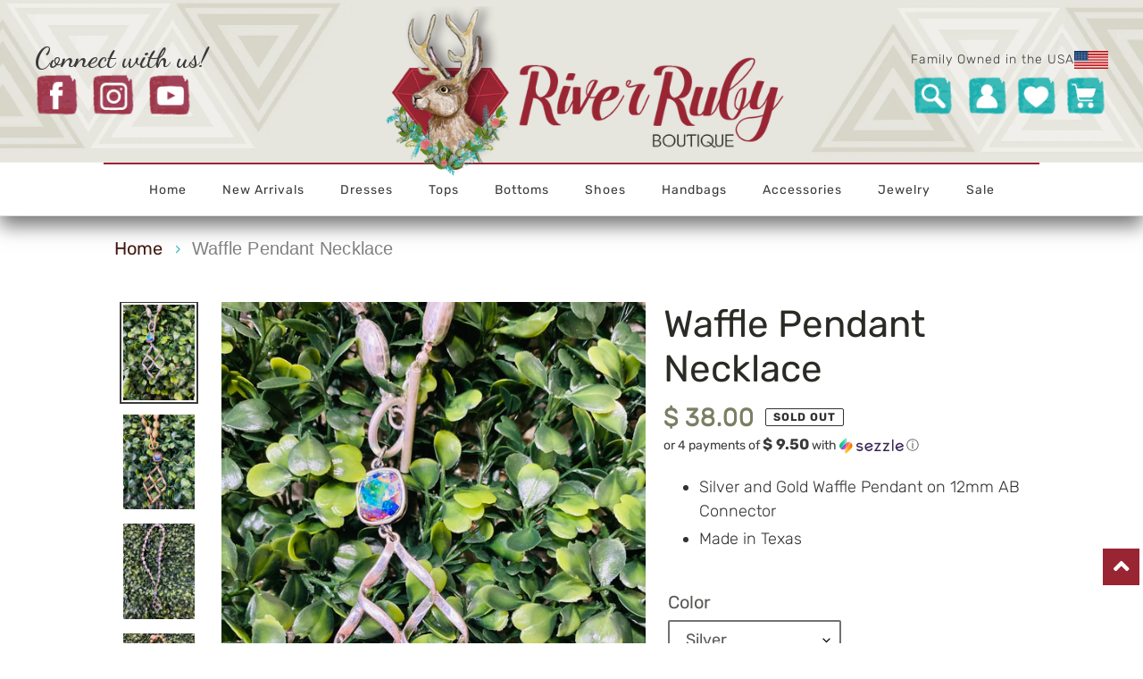

--- FILE ---
content_type: text/html; charset=utf-8
request_url: https://www.riverrubyboutique.com/products/waffle-pendant-necklace
body_size: 33456
content:
<!doctype html>
<html class="no-js" lang="en">
<head>
  <meta charset="utf-8">
  <meta name="facebook-domain-verification" content="747rfsfboivz87pbtbawso7tgl8g41" />
  <meta name="facebook-domain-verification" content="9irq0efdzs16fn65cjx5b38mi5xjok" />
  <meta name="google-site-verification" content="xTEUmArymgW5g-zbOJAeIBtbuzA4SG8SAr1DZ49qZxo" />
  <meta http-equiv="X-UA-Compatible" content="IE=edge,chrome=1">
  <meta name="viewport" content="width=device-width,initial-scale=1">
  <meta name="theme-color" content="#3a3a3a">

  <link rel="preconnect" href="https://cdn.shopify.com" crossorigin>
  <link rel="preconnect" href="https://fonts.shopify.com" crossorigin>
  <link rel="preconnect" href="https://monorail-edge.shopifysvc.com"><link rel="stylesheet" href="//www.riverrubyboutique.com/cdn/shop/t/12/assets/bootstrap.min.css?v=60521506420470281601613629397" type="text/css"> 
  <link rel="preload" href="https://use.fontawesome.com/releases/v5.6.3/css/all.css?display=swap" type="text/css">
  <link rel="stylesheet" href="https://use.fontawesome.com/releases/v5.6.3/css/all.css?display=swap" type="text/css">  
  <link rel="stylesheet" href="//www.riverrubyboutique.com/cdn/shop/t/12/assets/custom-style.css?v=124228125768533197831621425878" type="text/css">
  
  <link rel="preload" href="//www.riverrubyboutique.com/cdn/shop/t/12/assets/theme.css?v=183368264558640834271613629411" as="style">
  <link rel="preload" as="font" href="//www.riverrubyboutique.com/cdn/fonts/arvo/arvo_n4.cf5897c91bef7f76bce9d45a5025155aa004d2c7.woff2" type="font/woff2" crossorigin>
  <link rel="preload" as="font" href="//www.riverrubyboutique.com/cdn/fonts/rubik/rubik_n3.28109fbcae8bc8da2127ed6af6c67e4379561eae.woff2" type="font/woff2" crossorigin>
  <link rel="preload" as="font" href="//www.riverrubyboutique.com/cdn/fonts/rubik/rubik_n7.9ddb1ff19ac4667369e1c444a6663062e115e651.woff2" type="font/woff2" crossorigin>
  <link rel="preload" href="//www.riverrubyboutique.com/cdn/shop/t/12/assets/jquery.min.js?v=60938658743091704111613629406" as="script">
  <link rel="preload" href="//www.riverrubyboutique.com/cdn/shop/t/12/assets/theme.js?v=136441056019758165691613629411" as="script">
  <link rel="preload" href="//www.riverrubyboutique.com/cdn/shop/t/12/assets/lazysizes.js?v=63098554868324070131613629406" as="script"><link rel="canonical" href="https://www.riverrubyboutique.com/products/waffle-pendant-necklace"><link rel="shortcut icon" href="//www.riverrubyboutique.com/cdn/shop/files/Favicon-01_32x32.png?v=1614660879" type="image/png"><title>Waffle Pendant Necklace
&ndash; River Ruby Boutique</title><meta name="description" content="Silver and Gold Waffle Pendant on 12mm AB Connector Made in Texas"><!-- /snippets/social-meta-tags.liquid -->




<meta property="og:site_name" content="River Ruby Boutique ">
<meta property="og:url" content="https://www.riverrubyboutique.com/products/waffle-pendant-necklace">
<meta property="og:title" content="Waffle Pendant Necklace">
<meta property="og:type" content="product">
<meta property="og:description" content="Silver and Gold Waffle Pendant on 12mm AB Connector Made in Texas">

  <meta property="og:price:amount" content="38.00">
  <meta property="og:price:currency" content="USD">

<meta property="og:image" content="http://www.riverrubyboutique.com/cdn/shop/products/IMG_9649_1200x1200.jpg?v=1648657925"><meta property="og:image" content="http://www.riverrubyboutique.com/cdn/shop/products/IMG_9654_1200x1200.jpg?v=1648657956"><meta property="og:image" content="http://www.riverrubyboutique.com/cdn/shop/products/IMG_96482_1200x1200.jpg?v=1648657956">
<meta property="og:image:secure_url" content="https://www.riverrubyboutique.com/cdn/shop/products/IMG_9649_1200x1200.jpg?v=1648657925"><meta property="og:image:secure_url" content="https://www.riverrubyboutique.com/cdn/shop/products/IMG_9654_1200x1200.jpg?v=1648657956"><meta property="og:image:secure_url" content="https://www.riverrubyboutique.com/cdn/shop/products/IMG_96482_1200x1200.jpg?v=1648657956">


<meta name="twitter:card" content="summary_large_image">
<meta name="twitter:title" content="Waffle Pendant Necklace">
<meta name="twitter:description" content="Silver and Gold Waffle Pendant on 12mm AB Connector Made in Texas">

  
<style data-shopify>
:root {
    --color-text: #3a3a3a;
    --color-text-rgb: 58, 58, 58;
    --color-body-text: #333232;
    --color-sale-text: #EA0606;
    --color-small-button-text-border: #3a3a3a;
    --color-text-field: #ffffff;
    --color-text-field-text: #000000;
    --color-text-field-text-rgb: 0, 0, 0;

    --color-btn-primary: #3a3a3a;
    --color-btn-primary-darker: #212121;
    --color-btn-primary-text: #ffffff;

    --color-blankstate: rgba(51, 50, 50, 0.35);
    --color-blankstate-border: rgba(51, 50, 50, 0.2);
    --color-blankstate-background: rgba(51, 50, 50, 0.1);

    --color-text-focus:#606060;
    --color-overlay-text-focus:#e6e6e6;
    --color-btn-primary-focus:#606060;
    --color-btn-social-focus:#d2d2d2;
    --color-small-button-text-border-focus:#606060;
    --predictive-search-focus:#f2f2f2;

    --color-body: #ffffff;
    --color-bg: #ffffff;
    --color-bg-rgb: 255, 255, 255;
    --color-bg-alt: rgba(51, 50, 50, 0.05);
    --color-bg-currency-selector: rgba(51, 50, 50, 0.2);

    --color-overlay-title-text: #ffffff;
    --color-image-overlay: #685858;
    --color-image-overlay-rgb: 104, 88, 88;--opacity-image-overlay: 0.4;--hover-overlay-opacity: 0.8;

    --color-border: #ebebeb;
    --color-border-form: #cccccc;
    --color-border-form-darker: #b3b3b3;

    --svg-select-icon: url(//www.riverrubyboutique.com/cdn/shop/t/12/assets/ico-select.svg?v=29003672709104678581613629431);
    --slick-img-url: url(//www.riverrubyboutique.com/cdn/shop/t/12/assets/ajax-loader.gif?v=41356863302472015721613629392);

    --font-weight-body--bold: 700;
    --font-weight-body--bolder: 400;

    --font-stack-header: Arvo, serif;
    --font-style-header: normal;
    --font-weight-header: 400;

    --font-stack-body: Rubik, sans-serif;
    --font-style-body: normal;
    --font-weight-body: 300;

    --font-size-header: 36;

    --font-size-base: 20;

    --font-h1-desktop: 48;
    --font-h1-mobile: 45;
    --font-h2-desktop: 28;
    --font-h2-mobile: 25;
    --font-h3-mobile: 28;
    --font-h4-desktop: 24;
    --font-h4-mobile: 22;
    --font-h5-desktop: 20;
    --font-h5-mobile: 18;
    --font-h6-desktop: 19;
    --font-h6-mobile: 17;

    --font-mega-title-large-desktop: 90;

    --font-rich-text-large: 23;
    --font-rich-text-small: 17;

    
--color-video-bg: #f2f2f2;

    
    --global-color-image-loader-primary: rgba(58, 58, 58, 0.06);
    --global-color-image-loader-secondary: rgba(58, 58, 58, 0.12);
  }
</style>


  <style>*,::after,::before{box-sizing:border-box}body{margin:0}body,html{background-color:var(--color-body)}body,button{font-size:calc(var(--font-size-base) * 1px);font-family:var(--font-stack-body);font-style:var(--font-style-body);font-weight:var(--font-weight-body);color:var(--color-text);line-height:1.5}body,button{-webkit-font-smoothing:antialiased;-webkit-text-size-adjust:100%}.border-bottom{border-bottom:1px solid var(--color-border)}.btn--link{background-color:transparent;border:0;margin:0;color:var(--color-text);text-align:left}.text-right{text-align:right}.icon{display:inline-block;width:20px;height:20px;vertical-align:middle;fill:currentColor}.icon__fallback-text,.visually-hidden{position:absolute!important;overflow:hidden;clip:rect(0 0 0 0);height:1px;width:1px;margin:-1px;padding:0;border:0}svg.icon:not(.icon--full-color) circle,svg.icon:not(.icon--full-color) ellipse,svg.icon:not(.icon--full-color) g,svg.icon:not(.icon--full-color) line,svg.icon:not(.icon--full-color) path,svg.icon:not(.icon--full-color) polygon,svg.icon:not(.icon--full-color) polyline,svg.icon:not(.icon--full-color) rect,symbol.icon:not(.icon--full-color) circle,symbol.icon:not(.icon--full-color) ellipse,symbol.icon:not(.icon--full-color) g,symbol.icon:not(.icon--full-color) line,symbol.icon:not(.icon--full-color) path,symbol.icon:not(.icon--full-color) polygon,symbol.icon:not(.icon--full-color) polyline,symbol.icon:not(.icon--full-color) rect{fill:inherit;stroke:inherit}li{list-style:none}.list--inline{padding:0;margin:0}.list--inline>li{display:inline-block;margin-bottom:0;vertical-align:middle}a{color:var(--color-text);text-decoration:none}.h1,.h2,h1,h2{margin:0 0 17.5px;font-family:var(--font-stack-header);font-style:var(--font-style-header);font-weight:var(--font-weight-header);line-height:1.2;overflow-wrap:break-word;word-wrap:break-word}.h1 a,.h2 a,h1 a,h2 a{color:inherit;text-decoration:none;font-weight:inherit}.h1,h1{font-size:calc(((var(--font-h1-desktop))/ (var(--font-size-base))) * 1em);text-transform:none;letter-spacing:0}@media only screen and (max-width:749px){.h1,h1{font-size:calc(((var(--font-h1-mobile))/ (var(--font-size-base))) * 1em)}}.h2,h2{font-size:calc(((var(--font-h2-desktop))/ (var(--font-size-base))) * 1em);text-transform:uppercase;letter-spacing:.1em}@media only screen and (max-width:749px){.h2,h2{font-size:calc(((var(--font-h2-mobile))/ (var(--font-size-base))) * 1em)}}p{color:var(--color-body-text);margin:0 0 19.44444px}@media only screen and (max-width:749px){p{font-size:calc(((var(--font-size-base) - 1)/ (var(--font-size-base))) * 1em)}}p:last-child{margin-bottom:0}@media only screen and (max-width:749px){.small--hide{display:none!important}}.grid{list-style:none;margin:0;padding:0;margin-left:-30px}.grid::after{content:'';display:table;clear:both}@media only screen and (max-width:749px){.grid{margin-left:-22px}}.grid::after{content:'';display:table;clear:both}.grid--no-gutters{margin-left:0}.grid--no-gutters .grid__item{padding-left:0}.grid--table{display:table;table-layout:fixed;width:100%}.grid--table>.grid__item{float:none;display:table-cell;vertical-align:middle}.grid__item{float:left;padding-left:30px;width:100%}@media only screen and (max-width:749px){.grid__item{padding-left:22px}}.grid__item[class*="--push"]{position:relative}@media only screen and (min-width:750px){.medium-up--one-quarter{width:25%}.medium-up--push-one-third{width:33.33%}.medium-up--one-half{width:50%}.medium-up--push-one-third{left:33.33%;position:relative}}.site-header{position:relative;background-color:var(--color-body)}@media only screen and (max-width:749px){.site-header{border-bottom:1px solid var(--color-border)}}@media only screen and (min-width:750px){.site-header{padding:0 55px}.site-header.logo--center{padding-top:30px}}.site-header__logo{margin:15px 0}.logo-align--center .site-header__logo{text-align:center;margin:0 auto}@media only screen and (max-width:749px){.logo-align--center .site-header__logo{text-align:left;margin:15px 0}}@media only screen and (max-width:749px){.site-header__logo{padding-left:22px;text-align:left}.site-header__logo img{margin:0}}.site-header__logo-link{display:inline-block;word-break:break-word}@media only screen and (min-width:750px){.logo-align--center .site-header__logo-link{margin:0 auto}}.site-header__logo-image{display:block}@media only screen and (min-width:750px){.site-header__logo-image{margin:0 auto}}.site-header__logo-image img{width:100%}.site-header__logo-image--centered img{margin:0 auto}.site-header__logo img{display:block}.site-header__icons{position:relative;white-space:nowrap}@media only screen and (max-width:749px){.site-header__icons{width:auto;padding-right:13px}.site-header__icons .btn--link,.site-header__icons .site-header__cart{font-size:calc(((var(--font-size-base))/ (var(--font-size-base))) * 1em)}}.site-header__icons-wrapper{position:relative;display:-webkit-flex;display:-ms-flexbox;display:flex;width:100%;-ms-flex-align:center;-webkit-align-items:center;-moz-align-items:center;-ms-align-items:center;-o-align-items:center;align-items:center;-webkit-justify-content:flex-end;-ms-justify-content:flex-end;justify-content:flex-end}.site-header__account,.site-header__cart,.site-header__search{position:relative}.site-header__search.site-header__icon{display:none}@media only screen and (min-width:1400px){.site-header__search.site-header__icon{display:block}}.site-header__search-toggle{display:block}@media only screen and (min-width:750px){.site-header__account,.site-header__cart{padding:10px 11px}}.site-header__cart-title,.site-header__search-title{position:absolute!important;overflow:hidden;clip:rect(0 0 0 0);height:1px;width:1px;margin:-1px;padding:0;border:0;display:block;vertical-align:middle}.site-header__cart-title{margin-right:3px}.site-header__cart-count{display:flex;align-items:center;justify-content:center;position:absolute;right:.4rem;top:.2rem;font-weight:700;background-color:var(--color-btn-primary);color:var(--color-btn-primary-text);border-radius:50%;min-width:1em;height:1em}.site-header__cart-count span{font-family:HelveticaNeue,"Helvetica Neue",Helvetica,Arial,sans-serif;font-size:calc(11em / 16);line-height:1}@media only screen and (max-width:749px){.site-header__cart-count{top:calc(7em / 16);right:0;border-radius:50%;min-width:calc(19em / 16);height:calc(19em / 16)}}@media only screen and (max-width:749px){.site-header__cart-count span{padding:.25em calc(6em / 16);font-size:12px}}.site-header__menu{display:none}@media only screen and (max-width:749px){.site-header__icon{display:inline-block;vertical-align:middle;padding:10px 11px;margin:0}}@media only screen and (min-width:750px){.site-header__icon .icon-search{margin-right:3px}}.announcement-bar{z-index:10;position:relative;text-align:center;border-bottom:1px solid transparent;padding:2px}.announcement-bar__link{display:block}.announcement-bar__message{display:block;padding:11px 22px;font-size:calc(((16)/ (var(--font-size-base))) * 1em);font-weight:var(--font-weight-header)}@media only screen and (min-width:750px){.announcement-bar__message{padding-left:55px;padding-right:55px}}.site-nav{position:relative;padding:0;text-align:center;margin:25px 0}.site-nav a{padding:3px 10px}.site-nav__link{display:block;white-space:nowrap}.site-nav--centered .site-nav__link{padding-top:0}.site-nav__link .icon-chevron-down{width:calc(8em / 16);height:calc(8em / 16);margin-left:.5rem}.site-nav__label{border-bottom:1px solid transparent}.site-nav__link--active .site-nav__label{border-bottom-color:var(--color-text)}.site-nav__link--button{border:none;background-color:transparent;padding:3px 10px}.site-header__mobile-nav{z-index:11;position:relative;background-color:var(--color-body)}@media only screen and (max-width:749px){.site-header__mobile-nav{display:-webkit-flex;display:-ms-flexbox;display:flex;width:100%;-ms-flex-align:center;-webkit-align-items:center;-moz-align-items:center;-ms-align-items:center;-o-align-items:center;align-items:center}}.mobile-nav--open .icon-close{display:none}.main-content{opacity:0}.main-content .shopify-section{display:none}.main-content .shopify-section:first-child{display:inherit}.critical-hidden{display:none}</style>

  <script>
    window.performance.mark('debut:theme_stylesheet_loaded.start');

    function onLoadStylesheet() {
      performance.mark('debut:theme_stylesheet_loaded.end');
      performance.measure('debut:theme_stylesheet_loaded', 'debut:theme_stylesheet_loaded.start', 'debut:theme_stylesheet_loaded.end');

      var url = "//www.riverrubyboutique.com/cdn/shop/t/12/assets/theme.css?v=183368264558640834271613629411";
      var link = document.querySelector('link[href="' + url + '"]');
      link.loaded = true;
      link.dispatchEvent(new Event('load'));
    }
  </script>
   <link href="//www.riverrubyboutique.com/cdn/shop/t/12/assets/uikit.min.css?v=51889559104978379551613629412" rel="stylesheet" type="text/css" media="all" />
   <link href="//www.riverrubyboutique.com/cdn/shop/t/12/assets/stellarnav.min.scss?v=10766286159196957811613629410" rel="stylesheet" type="text/css" media="all" />
  <link rel="stylesheet" href="//www.riverrubyboutique.com/cdn/shop/t/12/assets/theme.css?v=183368264558640834271613629411" type="text/css" media="print" onload="this.media='all';onLoadStylesheet()">
  <link href="//www.riverrubyboutique.com/cdn/shop/t/12/assets/slick.min.scss?v=46879531424613545191613629409" rel="stylesheet" type="text/css" media="all" />
  <style>
    @font-face {
  font-family: Arvo;
  font-weight: 400;
  font-style: normal;
  font-display: swap;
  src: url("//www.riverrubyboutique.com/cdn/fonts/arvo/arvo_n4.cf5897c91bef7f76bce9d45a5025155aa004d2c7.woff2") format("woff2"),
       url("//www.riverrubyboutique.com/cdn/fonts/arvo/arvo_n4.1700444de931e038b31bac25071cca458ea16547.woff") format("woff");
}

    @font-face {
  font-family: Rubik;
  font-weight: 300;
  font-style: normal;
  font-display: swap;
  src: url("//www.riverrubyboutique.com/cdn/fonts/rubik/rubik_n3.28109fbcae8bc8da2127ed6af6c67e4379561eae.woff2") format("woff2"),
       url("//www.riverrubyboutique.com/cdn/fonts/rubik/rubik_n3.942906c434ddf3af9a94498663613ee37f663688.woff") format("woff");
}

    @font-face {
  font-family: Rubik;
  font-weight: 700;
  font-style: normal;
  font-display: swap;
  src: url("//www.riverrubyboutique.com/cdn/fonts/rubik/rubik_n7.9ddb1ff19ac4667369e1c444a6663062e115e651.woff2") format("woff2"),
       url("//www.riverrubyboutique.com/cdn/fonts/rubik/rubik_n7.2f2815a4763d5118fdb49ad25ccceea3eafcae92.woff") format("woff");
}

    @font-face {
  font-family: Rubik;
  font-weight: 400;
  font-style: normal;
  font-display: swap;
  src: url("//www.riverrubyboutique.com/cdn/fonts/rubik/rubik_n4.c2fb67c90aa34ecf8da34fc1da937ee9c0c27942.woff2") format("woff2"),
       url("//www.riverrubyboutique.com/cdn/fonts/rubik/rubik_n4.d229bd4a6a25ec476a0829a74bf3657a5fd9aa36.woff") format("woff");
}

    @font-face {
  font-family: Rubik;
  font-weight: 300;
  font-style: italic;
  font-display: swap;
  src: url("//www.riverrubyboutique.com/cdn/fonts/rubik/rubik_i3.b05e6185d3b0db0348bd29e75970654320ebece5.woff2") format("woff2"),
       url("//www.riverrubyboutique.com/cdn/fonts/rubik/rubik_i3.17e9c9c746422f896724a3d9c732ae33fc2e19fd.woff") format("woff");
}

    @font-face {
  font-family: Rubik;
  font-weight: 700;
  font-style: italic;
  font-display: swap;
  src: url("//www.riverrubyboutique.com/cdn/fonts/rubik/rubik_i7.e37585fef76596b7b87ec84ca28db2ef5e3df433.woff2") format("woff2"),
       url("//www.riverrubyboutique.com/cdn/fonts/rubik/rubik_i7.a18d51774424b841c335ca3a15ab66cba9fce8c1.woff") format("woff");
}

  </style>

  

  
  <script>
    var theme = {
      breakpoints: {
        medium: 750,
        large: 990,
        widescreen: 1400
      },
      strings: {
        addToCart: "Add to cart",
        soldOut: "Sold out",
        unavailable: "Unavailable",
        regularPrice: "Regular price",
        salePrice: "Sale price",
        sale: "Sale",
        fromLowestPrice: "[price]",
        vendor: "Vendor",
        showMore: "Show More",
        showLess: "Show Less",
        searchFor: "Search for",
        addressError: "Error looking up that address",
        addressNoResults: "No results for that address",
        addressQueryLimit: "You have exceeded the Google API usage limit. Consider upgrading to a \u003ca href=\"https:\/\/developers.google.com\/maps\/premium\/usage-limits\"\u003ePremium Plan\u003c\/a\u003e.",
        authError: "There was a problem authenticating your Google Maps account.",
        newWindow: "Opens in a new window.",
        external: "Opens external website.",
        newWindowExternal: "Opens external website in a new window.",
        removeLabel: "Remove [product]",
        update: "Update",
        quantity: "Quantity",
        discountedTotal: "Discounted total",
        regularTotal: "Regular total",
        priceColumn: "See Price column for discount details.",
        quantityMinimumMessage: "Quantity must be 1 or more",
        cartError: "There was an error while updating your cart. Please try again.",
        removedItemMessage: "Removed \u003cspan class=\"cart__removed-product-details\"\u003e([quantity]) [link]\u003c\/span\u003e from your cart.",
        unitPrice: "Unit price",
        unitPriceSeparator: "per",
        oneCartCount: "1 item",
        otherCartCount: "[count] items",
        quantityLabel: "Quantity: [count]",
        products: "Products",
        loading: "Loading",
        number_of_results: "[result_number] of [results_count]",
        number_of_results_found: "[results_count] results found",
        one_result_found: "1 result found"
      },
      moneyFormat: "$ {{amount}}",
      moneyFormatWithCurrency: "$ {{amount}} USD",
      settings: {
        predictiveSearchEnabled: true,
        predictiveSearchShowPrice: false,
        predictiveSearchShowVendor: false
      },
      stylesheet: "//www.riverrubyboutique.com/cdn/shop/t/12/assets/theme.css?v=183368264558640834271613629411"
    }

    document.documentElement.className = document.documentElement.className.replace('no-js', 'js');
  </script><script src="//www.riverrubyboutique.com/cdn/shop/t/12/assets/jquery.min.js?v=60938658743091704111613629406"></script>

    <script src="//www.riverrubyboutique.com/cdn/shop/t/12/assets/popper.min.js?v=98597393487178060001613629408" crossorigin="anonymous"></script>
  <script src="//www.riverrubyboutique.com/cdn/shop/t/12/assets/bootstrap.min.js?v=149401051115910370051613629397" crossorigin="anonymous"></script>  
   <script src="//www.riverrubyboutique.com/cdn/shop/t/12/assets/stellarnav.min.js?v=56247775112688515561613629410"></script>
   <script src="//www.riverrubyboutique.com/cdn/shop/t/12/assets/uikit.min.js?v=131757735500078606451613629412"  async="async"></script> 
  <script src="//www.riverrubyboutique.com/cdn/shop/t/12/assets/theme.js?v=136441056019758165691613629411" defer="defer"></script>
    
  <script src="//www.riverrubyboutique.com/cdn/shop/t/12/assets/lazysizes.js?v=63098554868324070131613629406" async="async"></script> 
 
  <script src="//www.riverrubyboutique.com/cdn/shop/t/12/assets/slick.min.js?v=117845220749514917501613629409" ></script>
   <script src="//www.riverrubyboutique.com/cdn/shop/t/12/assets/include.js?v=181929995217150004581613629405"  async="async"></script>	
  
  <script type="text/javascript">
    if (window.MSInputMethodContext && document.documentMode) {
      var scripts = document.getElementsByTagName('script')[0];
      var polyfill = document.createElement("script");
      polyfill.defer = true;
      polyfill.src = "//www.riverrubyboutique.com/cdn/shop/t/12/assets/ie11CustomProperties.min.js?v=146208399201472936201613629405";

      scripts.parentNode.insertBefore(polyfill, scripts);
    }
  </script>
  
  <script>window.performance && window.performance.mark && window.performance.mark('shopify.content_for_header.start');</script><meta name="google-site-verification" content="9K1nG4nU0z7LfCm-ia1ag2d1hb31Eo0qg_Bpv5Ll-zM">
<meta name="google-site-verification" content="xTEUmArymgW5g-zbOJAeIBtbuzA4SG8SAr1DZ49qZxo">
<meta id="shopify-digital-wallet" name="shopify-digital-wallet" content="/9152270/digital_wallets/dialog">
<meta name="shopify-checkout-api-token" content="92cb6d364000896bf77c4eb22300dfbe">
<meta id="in-context-paypal-metadata" data-shop-id="9152270" data-venmo-supported="false" data-environment="production" data-locale="en_US" data-paypal-v4="true" data-currency="USD">
<link rel="alternate" type="application/json+oembed" href="https://www.riverrubyboutique.com/products/waffle-pendant-necklace.oembed">
<script async="async" src="/checkouts/internal/preloads.js?locale=en-US"></script>
<link rel="preconnect" href="https://shop.app" crossorigin="anonymous">
<script async="async" src="https://shop.app/checkouts/internal/preloads.js?locale=en-US&shop_id=9152270" crossorigin="anonymous"></script>
<script id="apple-pay-shop-capabilities" type="application/json">{"shopId":9152270,"countryCode":"US","currencyCode":"USD","merchantCapabilities":["supports3DS"],"merchantId":"gid:\/\/shopify\/Shop\/9152270","merchantName":"River Ruby Boutique ","requiredBillingContactFields":["postalAddress","email"],"requiredShippingContactFields":["postalAddress","email"],"shippingType":"shipping","supportedNetworks":["visa","masterCard","amex","discover","elo","jcb"],"total":{"type":"pending","label":"River Ruby Boutique ","amount":"1.00"},"shopifyPaymentsEnabled":true,"supportsSubscriptions":true}</script>
<script id="shopify-features" type="application/json">{"accessToken":"92cb6d364000896bf77c4eb22300dfbe","betas":["rich-media-storefront-analytics"],"domain":"www.riverrubyboutique.com","predictiveSearch":true,"shopId":9152270,"locale":"en"}</script>
<script>var Shopify = Shopify || {};
Shopify.shop = "the-river-gypsy-boutique-and-outfitter.myshopify.com";
Shopify.locale = "en";
Shopify.currency = {"active":"USD","rate":"1.0"};
Shopify.country = "US";
Shopify.theme = {"name":"River Ruby Boutique","id":100681646214,"schema_name":"Debut","schema_version":"17.7.0","theme_store_id":null,"role":"main"};
Shopify.theme.handle = "null";
Shopify.theme.style = {"id":null,"handle":null};
Shopify.cdnHost = "www.riverrubyboutique.com/cdn";
Shopify.routes = Shopify.routes || {};
Shopify.routes.root = "/";</script>
<script type="module">!function(o){(o.Shopify=o.Shopify||{}).modules=!0}(window);</script>
<script>!function(o){function n(){var o=[];function n(){o.push(Array.prototype.slice.apply(arguments))}return n.q=o,n}var t=o.Shopify=o.Shopify||{};t.loadFeatures=n(),t.autoloadFeatures=n()}(window);</script>
<script>
  window.ShopifyPay = window.ShopifyPay || {};
  window.ShopifyPay.apiHost = "shop.app\/pay";
  window.ShopifyPay.redirectState = null;
</script>
<script id="shop-js-analytics" type="application/json">{"pageType":"product"}</script>
<script defer="defer" async type="module" src="//www.riverrubyboutique.com/cdn/shopifycloud/shop-js/modules/v2/client.init-shop-cart-sync_C5BV16lS.en.esm.js"></script>
<script defer="defer" async type="module" src="//www.riverrubyboutique.com/cdn/shopifycloud/shop-js/modules/v2/chunk.common_CygWptCX.esm.js"></script>
<script type="module">
  await import("//www.riverrubyboutique.com/cdn/shopifycloud/shop-js/modules/v2/client.init-shop-cart-sync_C5BV16lS.en.esm.js");
await import("//www.riverrubyboutique.com/cdn/shopifycloud/shop-js/modules/v2/chunk.common_CygWptCX.esm.js");

  window.Shopify.SignInWithShop?.initShopCartSync?.({"fedCMEnabled":true,"windoidEnabled":true});

</script>
<script>
  window.Shopify = window.Shopify || {};
  if (!window.Shopify.featureAssets) window.Shopify.featureAssets = {};
  window.Shopify.featureAssets['shop-js'] = {"shop-cart-sync":["modules/v2/client.shop-cart-sync_ZFArdW7E.en.esm.js","modules/v2/chunk.common_CygWptCX.esm.js"],"init-fed-cm":["modules/v2/client.init-fed-cm_CmiC4vf6.en.esm.js","modules/v2/chunk.common_CygWptCX.esm.js"],"shop-button":["modules/v2/client.shop-button_tlx5R9nI.en.esm.js","modules/v2/chunk.common_CygWptCX.esm.js"],"shop-cash-offers":["modules/v2/client.shop-cash-offers_DOA2yAJr.en.esm.js","modules/v2/chunk.common_CygWptCX.esm.js","modules/v2/chunk.modal_D71HUcav.esm.js"],"init-windoid":["modules/v2/client.init-windoid_sURxWdc1.en.esm.js","modules/v2/chunk.common_CygWptCX.esm.js"],"shop-toast-manager":["modules/v2/client.shop-toast-manager_ClPi3nE9.en.esm.js","modules/v2/chunk.common_CygWptCX.esm.js"],"init-shop-email-lookup-coordinator":["modules/v2/client.init-shop-email-lookup-coordinator_B8hsDcYM.en.esm.js","modules/v2/chunk.common_CygWptCX.esm.js"],"init-shop-cart-sync":["modules/v2/client.init-shop-cart-sync_C5BV16lS.en.esm.js","modules/v2/chunk.common_CygWptCX.esm.js"],"avatar":["modules/v2/client.avatar_BTnouDA3.en.esm.js"],"pay-button":["modules/v2/client.pay-button_FdsNuTd3.en.esm.js","modules/v2/chunk.common_CygWptCX.esm.js"],"init-customer-accounts":["modules/v2/client.init-customer-accounts_DxDtT_ad.en.esm.js","modules/v2/client.shop-login-button_C5VAVYt1.en.esm.js","modules/v2/chunk.common_CygWptCX.esm.js","modules/v2/chunk.modal_D71HUcav.esm.js"],"init-shop-for-new-customer-accounts":["modules/v2/client.init-shop-for-new-customer-accounts_ChsxoAhi.en.esm.js","modules/v2/client.shop-login-button_C5VAVYt1.en.esm.js","modules/v2/chunk.common_CygWptCX.esm.js","modules/v2/chunk.modal_D71HUcav.esm.js"],"shop-login-button":["modules/v2/client.shop-login-button_C5VAVYt1.en.esm.js","modules/v2/chunk.common_CygWptCX.esm.js","modules/v2/chunk.modal_D71HUcav.esm.js"],"init-customer-accounts-sign-up":["modules/v2/client.init-customer-accounts-sign-up_CPSyQ0Tj.en.esm.js","modules/v2/client.shop-login-button_C5VAVYt1.en.esm.js","modules/v2/chunk.common_CygWptCX.esm.js","modules/v2/chunk.modal_D71HUcav.esm.js"],"shop-follow-button":["modules/v2/client.shop-follow-button_Cva4Ekp9.en.esm.js","modules/v2/chunk.common_CygWptCX.esm.js","modules/v2/chunk.modal_D71HUcav.esm.js"],"checkout-modal":["modules/v2/client.checkout-modal_BPM8l0SH.en.esm.js","modules/v2/chunk.common_CygWptCX.esm.js","modules/v2/chunk.modal_D71HUcav.esm.js"],"lead-capture":["modules/v2/client.lead-capture_Bi8yE_yS.en.esm.js","modules/v2/chunk.common_CygWptCX.esm.js","modules/v2/chunk.modal_D71HUcav.esm.js"],"shop-login":["modules/v2/client.shop-login_D6lNrXab.en.esm.js","modules/v2/chunk.common_CygWptCX.esm.js","modules/v2/chunk.modal_D71HUcav.esm.js"],"payment-terms":["modules/v2/client.payment-terms_CZxnsJam.en.esm.js","modules/v2/chunk.common_CygWptCX.esm.js","modules/v2/chunk.modal_D71HUcav.esm.js"]};
</script>
<script>(function() {
  var isLoaded = false;
  function asyncLoad() {
    if (isLoaded) return;
    isLoaded = true;
    var urls = ["https:\/\/chimpstatic.com\/mcjs-connected\/js\/users\/737157fc9dd92a8c406255ce1\/c2da75d712b606ecbf43be3ff.js?shop=the-river-gypsy-boutique-and-outfitter.myshopify.com","\/\/shopify.privy.com\/widget.js?shop=the-river-gypsy-boutique-and-outfitter.myshopify.com","https:\/\/static.klaviyo.com\/onsite\/js\/klaviyo.js?company_id=NyYYjG\u0026shop=the-river-gypsy-boutique-and-outfitter.myshopify.com","https:\/\/cdn.shopify.com\/s\/files\/1\/0915\/2270\/t\/11\/assets\/postscript-sdk.js?v=1592239750\u0026shopId=5925\u0026shop=the-river-gypsy-boutique-and-outfitter.myshopify.com","\/\/swymv3free-01.azureedge.net\/code\/swym-shopify.js?shop=the-river-gypsy-boutique-and-outfitter.myshopify.com","https:\/\/instafeed.nfcube.com\/cdn\/d0f67b37b56a47405428795033c99768.js?shop=the-river-gypsy-boutique-and-outfitter.myshopify.com","https:\/\/static.klaviyo.com\/onsite\/js\/klaviyo.js?company_id=VB7wyr\u0026shop=the-river-gypsy-boutique-and-outfitter.myshopify.com","https:\/\/static.klaviyo.com\/onsite\/js\/klaviyo.js?company_id=VB7wyr\u0026shop=the-river-gypsy-boutique-and-outfitter.myshopify.com","https:\/\/cdn.routeapp.io\/route-widget-shopify\/v2\/route-widget-shopify-stable-v2.min.js?shop=the-river-gypsy-boutique-and-outfitter.myshopify.com","https:\/\/static.rechargecdn.com\/assets\/js\/widget.min.js?shop=the-river-gypsy-boutique-and-outfitter.myshopify.com","https:\/\/sales-pop.carecart.io\/lib\/salesnotifier.js?shop=the-river-gypsy-boutique-and-outfitter.myshopify.com"];
    for (var i = 0; i < urls.length; i++) {
      var s = document.createElement('script');
      s.type = 'text/javascript';
      s.async = true;
      s.src = urls[i];
      var x = document.getElementsByTagName('script')[0];
      x.parentNode.insertBefore(s, x);
    }
  };
  if(window.attachEvent) {
    window.attachEvent('onload', asyncLoad);
  } else {
    window.addEventListener('load', asyncLoad, false);
  }
})();</script>
<script id="__st">var __st={"a":9152270,"offset":-21600,"reqid":"56dc9610-7f4b-4749-b93d-e1f9768657ea-1768662255","pageurl":"www.riverrubyboutique.com\/products\/waffle-pendant-necklace","u":"62c611fa4bec","p":"product","rtyp":"product","rid":6717894656134};</script>
<script>window.ShopifyPaypalV4VisibilityTracking = true;</script>
<script id="captcha-bootstrap">!function(){'use strict';const t='contact',e='account',n='new_comment',o=[[t,t],['blogs',n],['comments',n],[t,'customer']],c=[[e,'customer_login'],[e,'guest_login'],[e,'recover_customer_password'],[e,'create_customer']],r=t=>t.map((([t,e])=>`form[action*='/${t}']:not([data-nocaptcha='true']) input[name='form_type'][value='${e}']`)).join(','),a=t=>()=>t?[...document.querySelectorAll(t)].map((t=>t.form)):[];function s(){const t=[...o],e=r(t);return a(e)}const i='password',u='form_key',d=['recaptcha-v3-token','g-recaptcha-response','h-captcha-response',i],f=()=>{try{return window.sessionStorage}catch{return}},m='__shopify_v',_=t=>t.elements[u];function p(t,e,n=!1){try{const o=window.sessionStorage,c=JSON.parse(o.getItem(e)),{data:r}=function(t){const{data:e,action:n}=t;return t[m]||n?{data:e,action:n}:{data:t,action:n}}(c);for(const[e,n]of Object.entries(r))t.elements[e]&&(t.elements[e].value=n);n&&o.removeItem(e)}catch(o){console.error('form repopulation failed',{error:o})}}const l='form_type',E='cptcha';function T(t){t.dataset[E]=!0}const w=window,h=w.document,L='Shopify',v='ce_forms',y='captcha';let A=!1;((t,e)=>{const n=(g='f06e6c50-85a8-45c8-87d0-21a2b65856fe',I='https://cdn.shopify.com/shopifycloud/storefront-forms-hcaptcha/ce_storefront_forms_captcha_hcaptcha.v1.5.2.iife.js',D={infoText:'Protected by hCaptcha',privacyText:'Privacy',termsText:'Terms'},(t,e,n)=>{const o=w[L][v],c=o.bindForm;if(c)return c(t,g,e,D).then(n);var r;o.q.push([[t,g,e,D],n]),r=I,A||(h.body.append(Object.assign(h.createElement('script'),{id:'captcha-provider',async:!0,src:r})),A=!0)});var g,I,D;w[L]=w[L]||{},w[L][v]=w[L][v]||{},w[L][v].q=[],w[L][y]=w[L][y]||{},w[L][y].protect=function(t,e){n(t,void 0,e),T(t)},Object.freeze(w[L][y]),function(t,e,n,w,h,L){const[v,y,A,g]=function(t,e,n){const i=e?o:[],u=t?c:[],d=[...i,...u],f=r(d),m=r(i),_=r(d.filter((([t,e])=>n.includes(e))));return[a(f),a(m),a(_),s()]}(w,h,L),I=t=>{const e=t.target;return e instanceof HTMLFormElement?e:e&&e.form},D=t=>v().includes(t);t.addEventListener('submit',(t=>{const e=I(t);if(!e)return;const n=D(e)&&!e.dataset.hcaptchaBound&&!e.dataset.recaptchaBound,o=_(e),c=g().includes(e)&&(!o||!o.value);(n||c)&&t.preventDefault(),c&&!n&&(function(t){try{if(!f())return;!function(t){const e=f();if(!e)return;const n=_(t);if(!n)return;const o=n.value;o&&e.removeItem(o)}(t);const e=Array.from(Array(32),(()=>Math.random().toString(36)[2])).join('');!function(t,e){_(t)||t.append(Object.assign(document.createElement('input'),{type:'hidden',name:u})),t.elements[u].value=e}(t,e),function(t,e){const n=f();if(!n)return;const o=[...t.querySelectorAll(`input[type='${i}']`)].map((({name:t})=>t)),c=[...d,...o],r={};for(const[a,s]of new FormData(t).entries())c.includes(a)||(r[a]=s);n.setItem(e,JSON.stringify({[m]:1,action:t.action,data:r}))}(t,e)}catch(e){console.error('failed to persist form',e)}}(e),e.submit())}));const S=(t,e)=>{t&&!t.dataset[E]&&(n(t,e.some((e=>e===t))),T(t))};for(const o of['focusin','change'])t.addEventListener(o,(t=>{const e=I(t);D(e)&&S(e,y())}));const B=e.get('form_key'),M=e.get(l),P=B&&M;t.addEventListener('DOMContentLoaded',(()=>{const t=y();if(P)for(const e of t)e.elements[l].value===M&&p(e,B);[...new Set([...A(),...v().filter((t=>'true'===t.dataset.shopifyCaptcha))])].forEach((e=>S(e,t)))}))}(h,new URLSearchParams(w.location.search),n,t,e,['guest_login'])})(!0,!0)}();</script>
<script integrity="sha256-4kQ18oKyAcykRKYeNunJcIwy7WH5gtpwJnB7kiuLZ1E=" data-source-attribution="shopify.loadfeatures" defer="defer" src="//www.riverrubyboutique.com/cdn/shopifycloud/storefront/assets/storefront/load_feature-a0a9edcb.js" crossorigin="anonymous"></script>
<script crossorigin="anonymous" defer="defer" src="//www.riverrubyboutique.com/cdn/shopifycloud/storefront/assets/shopify_pay/storefront-65b4c6d7.js?v=20250812"></script>
<script data-source-attribution="shopify.dynamic_checkout.dynamic.init">var Shopify=Shopify||{};Shopify.PaymentButton=Shopify.PaymentButton||{isStorefrontPortableWallets:!0,init:function(){window.Shopify.PaymentButton.init=function(){};var t=document.createElement("script");t.src="https://www.riverrubyboutique.com/cdn/shopifycloud/portable-wallets/latest/portable-wallets.en.js",t.type="module",document.head.appendChild(t)}};
</script>
<script data-source-attribution="shopify.dynamic_checkout.buyer_consent">
  function portableWalletsHideBuyerConsent(e){var t=document.getElementById("shopify-buyer-consent"),n=document.getElementById("shopify-subscription-policy-button");t&&n&&(t.classList.add("hidden"),t.setAttribute("aria-hidden","true"),n.removeEventListener("click",e))}function portableWalletsShowBuyerConsent(e){var t=document.getElementById("shopify-buyer-consent"),n=document.getElementById("shopify-subscription-policy-button");t&&n&&(t.classList.remove("hidden"),t.removeAttribute("aria-hidden"),n.addEventListener("click",e))}window.Shopify?.PaymentButton&&(window.Shopify.PaymentButton.hideBuyerConsent=portableWalletsHideBuyerConsent,window.Shopify.PaymentButton.showBuyerConsent=portableWalletsShowBuyerConsent);
</script>
<script data-source-attribution="shopify.dynamic_checkout.cart.bootstrap">document.addEventListener("DOMContentLoaded",(function(){function t(){return document.querySelector("shopify-accelerated-checkout-cart, shopify-accelerated-checkout")}if(t())Shopify.PaymentButton.init();else{new MutationObserver((function(e,n){t()&&(Shopify.PaymentButton.init(),n.disconnect())})).observe(document.body,{childList:!0,subtree:!0})}}));
</script>
<link id="shopify-accelerated-checkout-styles" rel="stylesheet" media="screen" href="https://www.riverrubyboutique.com/cdn/shopifycloud/portable-wallets/latest/accelerated-checkout-backwards-compat.css" crossorigin="anonymous">
<style id="shopify-accelerated-checkout-cart">
        #shopify-buyer-consent {
  margin-top: 1em;
  display: inline-block;
  width: 100%;
}

#shopify-buyer-consent.hidden {
  display: none;
}

#shopify-subscription-policy-button {
  background: none;
  border: none;
  padding: 0;
  text-decoration: underline;
  font-size: inherit;
  cursor: pointer;
}

#shopify-subscription-policy-button::before {
  box-shadow: none;
}

      </style>

<script>window.performance && window.performance.mark && window.performance.mark('shopify.content_for_header.end');</script>
<link href="https://monorail-edge.shopifysvc.com" rel="dns-prefetch">
<script>(function(){if ("sendBeacon" in navigator && "performance" in window) {try {var session_token_from_headers = performance.getEntriesByType('navigation')[0].serverTiming.find(x => x.name == '_s').description;} catch {var session_token_from_headers = undefined;}var session_cookie_matches = document.cookie.match(/_shopify_s=([^;]*)/);var session_token_from_cookie = session_cookie_matches && session_cookie_matches.length === 2 ? session_cookie_matches[1] : "";var session_token = session_token_from_headers || session_token_from_cookie || "";function handle_abandonment_event(e) {var entries = performance.getEntries().filter(function(entry) {return /monorail-edge.shopifysvc.com/.test(entry.name);});if (!window.abandonment_tracked && entries.length === 0) {window.abandonment_tracked = true;var currentMs = Date.now();var navigation_start = performance.timing.navigationStart;var payload = {shop_id: 9152270,url: window.location.href,navigation_start,duration: currentMs - navigation_start,session_token,page_type: "product"};window.navigator.sendBeacon("https://monorail-edge.shopifysvc.com/v1/produce", JSON.stringify({schema_id: "online_store_buyer_site_abandonment/1.1",payload: payload,metadata: {event_created_at_ms: currentMs,event_sent_at_ms: currentMs}}));}}window.addEventListener('pagehide', handle_abandonment_event);}}());</script>
<script id="web-pixels-manager-setup">(function e(e,d,r,n,o){if(void 0===o&&(o={}),!Boolean(null===(a=null===(i=window.Shopify)||void 0===i?void 0:i.analytics)||void 0===a?void 0:a.replayQueue)){var i,a;window.Shopify=window.Shopify||{};var t=window.Shopify;t.analytics=t.analytics||{};var s=t.analytics;s.replayQueue=[],s.publish=function(e,d,r){return s.replayQueue.push([e,d,r]),!0};try{self.performance.mark("wpm:start")}catch(e){}var l=function(){var e={modern:/Edge?\/(1{2}[4-9]|1[2-9]\d|[2-9]\d{2}|\d{4,})\.\d+(\.\d+|)|Firefox\/(1{2}[4-9]|1[2-9]\d|[2-9]\d{2}|\d{4,})\.\d+(\.\d+|)|Chrom(ium|e)\/(9{2}|\d{3,})\.\d+(\.\d+|)|(Maci|X1{2}).+ Version\/(15\.\d+|(1[6-9]|[2-9]\d|\d{3,})\.\d+)([,.]\d+|)( \(\w+\)|)( Mobile\/\w+|) Safari\/|Chrome.+OPR\/(9{2}|\d{3,})\.\d+\.\d+|(CPU[ +]OS|iPhone[ +]OS|CPU[ +]iPhone|CPU IPhone OS|CPU iPad OS)[ +]+(15[._]\d+|(1[6-9]|[2-9]\d|\d{3,})[._]\d+)([._]\d+|)|Android:?[ /-](13[3-9]|1[4-9]\d|[2-9]\d{2}|\d{4,})(\.\d+|)(\.\d+|)|Android.+Firefox\/(13[5-9]|1[4-9]\d|[2-9]\d{2}|\d{4,})\.\d+(\.\d+|)|Android.+Chrom(ium|e)\/(13[3-9]|1[4-9]\d|[2-9]\d{2}|\d{4,})\.\d+(\.\d+|)|SamsungBrowser\/([2-9]\d|\d{3,})\.\d+/,legacy:/Edge?\/(1[6-9]|[2-9]\d|\d{3,})\.\d+(\.\d+|)|Firefox\/(5[4-9]|[6-9]\d|\d{3,})\.\d+(\.\d+|)|Chrom(ium|e)\/(5[1-9]|[6-9]\d|\d{3,})\.\d+(\.\d+|)([\d.]+$|.*Safari\/(?![\d.]+ Edge\/[\d.]+$))|(Maci|X1{2}).+ Version\/(10\.\d+|(1[1-9]|[2-9]\d|\d{3,})\.\d+)([,.]\d+|)( \(\w+\)|)( Mobile\/\w+|) Safari\/|Chrome.+OPR\/(3[89]|[4-9]\d|\d{3,})\.\d+\.\d+|(CPU[ +]OS|iPhone[ +]OS|CPU[ +]iPhone|CPU IPhone OS|CPU iPad OS)[ +]+(10[._]\d+|(1[1-9]|[2-9]\d|\d{3,})[._]\d+)([._]\d+|)|Android:?[ /-](13[3-9]|1[4-9]\d|[2-9]\d{2}|\d{4,})(\.\d+|)(\.\d+|)|Mobile Safari.+OPR\/([89]\d|\d{3,})\.\d+\.\d+|Android.+Firefox\/(13[5-9]|1[4-9]\d|[2-9]\d{2}|\d{4,})\.\d+(\.\d+|)|Android.+Chrom(ium|e)\/(13[3-9]|1[4-9]\d|[2-9]\d{2}|\d{4,})\.\d+(\.\d+|)|Android.+(UC? ?Browser|UCWEB|U3)[ /]?(15\.([5-9]|\d{2,})|(1[6-9]|[2-9]\d|\d{3,})\.\d+)\.\d+|SamsungBrowser\/(5\.\d+|([6-9]|\d{2,})\.\d+)|Android.+MQ{2}Browser\/(14(\.(9|\d{2,})|)|(1[5-9]|[2-9]\d|\d{3,})(\.\d+|))(\.\d+|)|K[Aa][Ii]OS\/(3\.\d+|([4-9]|\d{2,})\.\d+)(\.\d+|)/},d=e.modern,r=e.legacy,n=navigator.userAgent;return n.match(d)?"modern":n.match(r)?"legacy":"unknown"}(),u="modern"===l?"modern":"legacy",c=(null!=n?n:{modern:"",legacy:""})[u],f=function(e){return[e.baseUrl,"/wpm","/b",e.hashVersion,"modern"===e.buildTarget?"m":"l",".js"].join("")}({baseUrl:d,hashVersion:r,buildTarget:u}),m=function(e){var d=e.version,r=e.bundleTarget,n=e.surface,o=e.pageUrl,i=e.monorailEndpoint;return{emit:function(e){var a=e.status,t=e.errorMsg,s=(new Date).getTime(),l=JSON.stringify({metadata:{event_sent_at_ms:s},events:[{schema_id:"web_pixels_manager_load/3.1",payload:{version:d,bundle_target:r,page_url:o,status:a,surface:n,error_msg:t},metadata:{event_created_at_ms:s}}]});if(!i)return console&&console.warn&&console.warn("[Web Pixels Manager] No Monorail endpoint provided, skipping logging."),!1;try{return self.navigator.sendBeacon.bind(self.navigator)(i,l)}catch(e){}var u=new XMLHttpRequest;try{return u.open("POST",i,!0),u.setRequestHeader("Content-Type","text/plain"),u.send(l),!0}catch(e){return console&&console.warn&&console.warn("[Web Pixels Manager] Got an unhandled error while logging to Monorail."),!1}}}}({version:r,bundleTarget:l,surface:e.surface,pageUrl:self.location.href,monorailEndpoint:e.monorailEndpoint});try{o.browserTarget=l,function(e){var d=e.src,r=e.async,n=void 0===r||r,o=e.onload,i=e.onerror,a=e.sri,t=e.scriptDataAttributes,s=void 0===t?{}:t,l=document.createElement("script"),u=document.querySelector("head"),c=document.querySelector("body");if(l.async=n,l.src=d,a&&(l.integrity=a,l.crossOrigin="anonymous"),s)for(var f in s)if(Object.prototype.hasOwnProperty.call(s,f))try{l.dataset[f]=s[f]}catch(e){}if(o&&l.addEventListener("load",o),i&&l.addEventListener("error",i),u)u.appendChild(l);else{if(!c)throw new Error("Did not find a head or body element to append the script");c.appendChild(l)}}({src:f,async:!0,onload:function(){if(!function(){var e,d;return Boolean(null===(d=null===(e=window.Shopify)||void 0===e?void 0:e.analytics)||void 0===d?void 0:d.initialized)}()){var d=window.webPixelsManager.init(e)||void 0;if(d){var r=window.Shopify.analytics;r.replayQueue.forEach((function(e){var r=e[0],n=e[1],o=e[2];d.publishCustomEvent(r,n,o)})),r.replayQueue=[],r.publish=d.publishCustomEvent,r.visitor=d.visitor,r.initialized=!0}}},onerror:function(){return m.emit({status:"failed",errorMsg:"".concat(f," has failed to load")})},sri:function(e){var d=/^sha384-[A-Za-z0-9+/=]+$/;return"string"==typeof e&&d.test(e)}(c)?c:"",scriptDataAttributes:o}),m.emit({status:"loading"})}catch(e){m.emit({status:"failed",errorMsg:(null==e?void 0:e.message)||"Unknown error"})}}})({shopId: 9152270,storefrontBaseUrl: "https://www.riverrubyboutique.com",extensionsBaseUrl: "https://extensions.shopifycdn.com/cdn/shopifycloud/web-pixels-manager",monorailEndpoint: "https://monorail-edge.shopifysvc.com/unstable/produce_batch",surface: "storefront-renderer",enabledBetaFlags: ["2dca8a86"],webPixelsConfigList: [{"id":"1377304710","configuration":"{\"accountID\":\"NyYYjG\",\"webPixelConfig\":\"eyJlbmFibGVBZGRlZFRvQ2FydEV2ZW50cyI6IHRydWV9\"}","eventPayloadVersion":"v1","runtimeContext":"STRICT","scriptVersion":"524f6c1ee37bacdca7657a665bdca589","type":"APP","apiClientId":123074,"privacyPurposes":["ANALYTICS","MARKETING"],"dataSharingAdjustments":{"protectedCustomerApprovalScopes":["read_customer_address","read_customer_email","read_customer_name","read_customer_personal_data","read_customer_phone"]}},{"id":"978813062","configuration":"{\"shopId\":\"5925\"}","eventPayloadVersion":"v1","runtimeContext":"STRICT","scriptVersion":"e57a43765e0d230c1bcb12178c1ff13f","type":"APP","apiClientId":2328352,"privacyPurposes":[],"dataSharingAdjustments":{"protectedCustomerApprovalScopes":["read_customer_address","read_customer_email","read_customer_name","read_customer_personal_data","read_customer_phone"]}},{"id":"398590086","configuration":"{\"config\":\"{\\\"pixel_id\\\":\\\"GT-PBG29V5\\\",\\\"target_country\\\":\\\"US\\\",\\\"gtag_events\\\":[{\\\"type\\\":\\\"purchase\\\",\\\"action_label\\\":\\\"MC-WFNCHLXPZC\\\"},{\\\"type\\\":\\\"page_view\\\",\\\"action_label\\\":\\\"MC-WFNCHLXPZC\\\"},{\\\"type\\\":\\\"view_item\\\",\\\"action_label\\\":\\\"MC-WFNCHLXPZC\\\"}],\\\"enable_monitoring_mode\\\":false}\"}","eventPayloadVersion":"v1","runtimeContext":"OPEN","scriptVersion":"b2a88bafab3e21179ed38636efcd8a93","type":"APP","apiClientId":1780363,"privacyPurposes":[],"dataSharingAdjustments":{"protectedCustomerApprovalScopes":["read_customer_address","read_customer_email","read_customer_name","read_customer_personal_data","read_customer_phone"]}},{"id":"179306630","configuration":"{\"pixel_id\":\"818098622322460\",\"pixel_type\":\"facebook_pixel\",\"metaapp_system_user_token\":\"-\"}","eventPayloadVersion":"v1","runtimeContext":"OPEN","scriptVersion":"ca16bc87fe92b6042fbaa3acc2fbdaa6","type":"APP","apiClientId":2329312,"privacyPurposes":["ANALYTICS","MARKETING","SALE_OF_DATA"],"dataSharingAdjustments":{"protectedCustomerApprovalScopes":["read_customer_address","read_customer_email","read_customer_name","read_customer_personal_data","read_customer_phone"]}},{"id":"48562310","configuration":"{\"tagID\":\"2614294440543\"}","eventPayloadVersion":"v1","runtimeContext":"STRICT","scriptVersion":"18031546ee651571ed29edbe71a3550b","type":"APP","apiClientId":3009811,"privacyPurposes":["ANALYTICS","MARKETING","SALE_OF_DATA"],"dataSharingAdjustments":{"protectedCustomerApprovalScopes":["read_customer_address","read_customer_email","read_customer_name","read_customer_personal_data","read_customer_phone"]}},{"id":"53739654","eventPayloadVersion":"v1","runtimeContext":"LAX","scriptVersion":"1","type":"CUSTOM","privacyPurposes":["MARKETING"],"name":"Meta pixel (migrated)"},{"id":"shopify-app-pixel","configuration":"{}","eventPayloadVersion":"v1","runtimeContext":"STRICT","scriptVersion":"0450","apiClientId":"shopify-pixel","type":"APP","privacyPurposes":["ANALYTICS","MARKETING"]},{"id":"shopify-custom-pixel","eventPayloadVersion":"v1","runtimeContext":"LAX","scriptVersion":"0450","apiClientId":"shopify-pixel","type":"CUSTOM","privacyPurposes":["ANALYTICS","MARKETING"]}],isMerchantRequest: false,initData: {"shop":{"name":"River Ruby Boutique ","paymentSettings":{"currencyCode":"USD"},"myshopifyDomain":"the-river-gypsy-boutique-and-outfitter.myshopify.com","countryCode":"US","storefrontUrl":"https:\/\/www.riverrubyboutique.com"},"customer":null,"cart":null,"checkout":null,"productVariants":[{"price":{"amount":38.0,"currencyCode":"USD"},"product":{"title":"Waffle Pendant Necklace","vendor":"Pink Panache","id":"6717894656134","untranslatedTitle":"Waffle Pendant Necklace","url":"\/products\/waffle-pendant-necklace","type":"Jewelry"},"id":"39728757473414","image":{"src":"\/\/www.riverrubyboutique.com\/cdn\/shop\/products\/IMG_9649.jpg?v=1648657925"},"sku":"","title":"Silver","untranslatedTitle":"Silver"},{"price":{"amount":38.0,"currencyCode":"USD"},"product":{"title":"Waffle Pendant Necklace","vendor":"Pink Panache","id":"6717894656134","untranslatedTitle":"Waffle Pendant Necklace","url":"\/products\/waffle-pendant-necklace","type":"Jewelry"},"id":"39728757538950","image":{"src":"\/\/www.riverrubyboutique.com\/cdn\/shop\/products\/IMG_9654.jpg?v=1648657956"},"sku":"","title":"Gold","untranslatedTitle":"Gold"}],"purchasingCompany":null},},"https://www.riverrubyboutique.com/cdn","fcfee988w5aeb613cpc8e4bc33m6693e112",{"modern":"","legacy":""},{"shopId":"9152270","storefrontBaseUrl":"https:\/\/www.riverrubyboutique.com","extensionBaseUrl":"https:\/\/extensions.shopifycdn.com\/cdn\/shopifycloud\/web-pixels-manager","surface":"storefront-renderer","enabledBetaFlags":"[\"2dca8a86\"]","isMerchantRequest":"false","hashVersion":"fcfee988w5aeb613cpc8e4bc33m6693e112","publish":"custom","events":"[[\"page_viewed\",{}],[\"product_viewed\",{\"productVariant\":{\"price\":{\"amount\":38.0,\"currencyCode\":\"USD\"},\"product\":{\"title\":\"Waffle Pendant Necklace\",\"vendor\":\"Pink Panache\",\"id\":\"6717894656134\",\"untranslatedTitle\":\"Waffle Pendant Necklace\",\"url\":\"\/products\/waffle-pendant-necklace\",\"type\":\"Jewelry\"},\"id\":\"39728757473414\",\"image\":{\"src\":\"\/\/www.riverrubyboutique.com\/cdn\/shop\/products\/IMG_9649.jpg?v=1648657925\"},\"sku\":\"\",\"title\":\"Silver\",\"untranslatedTitle\":\"Silver\"}}]]"});</script><script>
  window.ShopifyAnalytics = window.ShopifyAnalytics || {};
  window.ShopifyAnalytics.meta = window.ShopifyAnalytics.meta || {};
  window.ShopifyAnalytics.meta.currency = 'USD';
  var meta = {"product":{"id":6717894656134,"gid":"gid:\/\/shopify\/Product\/6717894656134","vendor":"Pink Panache","type":"Jewelry","handle":"waffle-pendant-necklace","variants":[{"id":39728757473414,"price":3800,"name":"Waffle Pendant Necklace - Silver","public_title":"Silver","sku":""},{"id":39728757538950,"price":3800,"name":"Waffle Pendant Necklace - Gold","public_title":"Gold","sku":""}],"remote":false},"page":{"pageType":"product","resourceType":"product","resourceId":6717894656134,"requestId":"56dc9610-7f4b-4749-b93d-e1f9768657ea-1768662255"}};
  for (var attr in meta) {
    window.ShopifyAnalytics.meta[attr] = meta[attr];
  }
</script>
<script class="analytics">
  (function () {
    var customDocumentWrite = function(content) {
      var jquery = null;

      if (window.jQuery) {
        jquery = window.jQuery;
      } else if (window.Checkout && window.Checkout.$) {
        jquery = window.Checkout.$;
      }

      if (jquery) {
        jquery('body').append(content);
      }
    };

    var hasLoggedConversion = function(token) {
      if (token) {
        return document.cookie.indexOf('loggedConversion=' + token) !== -1;
      }
      return false;
    }

    var setCookieIfConversion = function(token) {
      if (token) {
        var twoMonthsFromNow = new Date(Date.now());
        twoMonthsFromNow.setMonth(twoMonthsFromNow.getMonth() + 2);

        document.cookie = 'loggedConversion=' + token + '; expires=' + twoMonthsFromNow;
      }
    }

    var trekkie = window.ShopifyAnalytics.lib = window.trekkie = window.trekkie || [];
    if (trekkie.integrations) {
      return;
    }
    trekkie.methods = [
      'identify',
      'page',
      'ready',
      'track',
      'trackForm',
      'trackLink'
    ];
    trekkie.factory = function(method) {
      return function() {
        var args = Array.prototype.slice.call(arguments);
        args.unshift(method);
        trekkie.push(args);
        return trekkie;
      };
    };
    for (var i = 0; i < trekkie.methods.length; i++) {
      var key = trekkie.methods[i];
      trekkie[key] = trekkie.factory(key);
    }
    trekkie.load = function(config) {
      trekkie.config = config || {};
      trekkie.config.initialDocumentCookie = document.cookie;
      var first = document.getElementsByTagName('script')[0];
      var script = document.createElement('script');
      script.type = 'text/javascript';
      script.onerror = function(e) {
        var scriptFallback = document.createElement('script');
        scriptFallback.type = 'text/javascript';
        scriptFallback.onerror = function(error) {
                var Monorail = {
      produce: function produce(monorailDomain, schemaId, payload) {
        var currentMs = new Date().getTime();
        var event = {
          schema_id: schemaId,
          payload: payload,
          metadata: {
            event_created_at_ms: currentMs,
            event_sent_at_ms: currentMs
          }
        };
        return Monorail.sendRequest("https://" + monorailDomain + "/v1/produce", JSON.stringify(event));
      },
      sendRequest: function sendRequest(endpointUrl, payload) {
        // Try the sendBeacon API
        if (window && window.navigator && typeof window.navigator.sendBeacon === 'function' && typeof window.Blob === 'function' && !Monorail.isIos12()) {
          var blobData = new window.Blob([payload], {
            type: 'text/plain'
          });

          if (window.navigator.sendBeacon(endpointUrl, blobData)) {
            return true;
          } // sendBeacon was not successful

        } // XHR beacon

        var xhr = new XMLHttpRequest();

        try {
          xhr.open('POST', endpointUrl);
          xhr.setRequestHeader('Content-Type', 'text/plain');
          xhr.send(payload);
        } catch (e) {
          console.log(e);
        }

        return false;
      },
      isIos12: function isIos12() {
        return window.navigator.userAgent.lastIndexOf('iPhone; CPU iPhone OS 12_') !== -1 || window.navigator.userAgent.lastIndexOf('iPad; CPU OS 12_') !== -1;
      }
    };
    Monorail.produce('monorail-edge.shopifysvc.com',
      'trekkie_storefront_load_errors/1.1',
      {shop_id: 9152270,
      theme_id: 100681646214,
      app_name: "storefront",
      context_url: window.location.href,
      source_url: "//www.riverrubyboutique.com/cdn/s/trekkie.storefront.cd680fe47e6c39ca5d5df5f0a32d569bc48c0f27.min.js"});

        };
        scriptFallback.async = true;
        scriptFallback.src = '//www.riverrubyboutique.com/cdn/s/trekkie.storefront.cd680fe47e6c39ca5d5df5f0a32d569bc48c0f27.min.js';
        first.parentNode.insertBefore(scriptFallback, first);
      };
      script.async = true;
      script.src = '//www.riverrubyboutique.com/cdn/s/trekkie.storefront.cd680fe47e6c39ca5d5df5f0a32d569bc48c0f27.min.js';
      first.parentNode.insertBefore(script, first);
    };
    trekkie.load(
      {"Trekkie":{"appName":"storefront","development":false,"defaultAttributes":{"shopId":9152270,"isMerchantRequest":null,"themeId":100681646214,"themeCityHash":"17890448586809811687","contentLanguage":"en","currency":"USD","eventMetadataId":"79406e70-f820-4ac9-93fc-a09124c26cb6"},"isServerSideCookieWritingEnabled":true,"monorailRegion":"shop_domain","enabledBetaFlags":["65f19447"]},"Session Attribution":{},"S2S":{"facebookCapiEnabled":true,"source":"trekkie-storefront-renderer","apiClientId":580111}}
    );

    var loaded = false;
    trekkie.ready(function() {
      if (loaded) return;
      loaded = true;

      window.ShopifyAnalytics.lib = window.trekkie;

      var originalDocumentWrite = document.write;
      document.write = customDocumentWrite;
      try { window.ShopifyAnalytics.merchantGoogleAnalytics.call(this); } catch(error) {};
      document.write = originalDocumentWrite;

      window.ShopifyAnalytics.lib.page(null,{"pageType":"product","resourceType":"product","resourceId":6717894656134,"requestId":"56dc9610-7f4b-4749-b93d-e1f9768657ea-1768662255","shopifyEmitted":true});

      var match = window.location.pathname.match(/checkouts\/(.+)\/(thank_you|post_purchase)/)
      var token = match? match[1]: undefined;
      if (!hasLoggedConversion(token)) {
        setCookieIfConversion(token);
        window.ShopifyAnalytics.lib.track("Viewed Product",{"currency":"USD","variantId":39728757473414,"productId":6717894656134,"productGid":"gid:\/\/shopify\/Product\/6717894656134","name":"Waffle Pendant Necklace - Silver","price":"38.00","sku":"","brand":"Pink Panache","variant":"Silver","category":"Jewelry","nonInteraction":true,"remote":false},undefined,undefined,{"shopifyEmitted":true});
      window.ShopifyAnalytics.lib.track("monorail:\/\/trekkie_storefront_viewed_product\/1.1",{"currency":"USD","variantId":39728757473414,"productId":6717894656134,"productGid":"gid:\/\/shopify\/Product\/6717894656134","name":"Waffle Pendant Necklace - Silver","price":"38.00","sku":"","brand":"Pink Panache","variant":"Silver","category":"Jewelry","nonInteraction":true,"remote":false,"referer":"https:\/\/www.riverrubyboutique.com\/products\/waffle-pendant-necklace"});
      }
    });


        var eventsListenerScript = document.createElement('script');
        eventsListenerScript.async = true;
        eventsListenerScript.src = "//www.riverrubyboutique.com/cdn/shopifycloud/storefront/assets/shop_events_listener-3da45d37.js";
        document.getElementsByTagName('head')[0].appendChild(eventsListenerScript);

})();</script>
<script
  defer
  src="https://www.riverrubyboutique.com/cdn/shopifycloud/perf-kit/shopify-perf-kit-3.0.4.min.js"
  data-application="storefront-renderer"
  data-shop-id="9152270"
  data-render-region="gcp-us-central1"
  data-page-type="product"
  data-theme-instance-id="100681646214"
  data-theme-name="Debut"
  data-theme-version="17.7.0"
  data-monorail-region="shop_domain"
  data-resource-timing-sampling-rate="10"
  data-shs="true"
  data-shs-beacon="true"
  data-shs-export-with-fetch="true"
  data-shs-logs-sample-rate="1"
  data-shs-beacon-endpoint="https://www.riverrubyboutique.com/api/collect"
></script>
</head>

  
<body class="template-product">

  <a class="in-page-link visually-hidden skip-link" href="#MainContent">Skip to content</a><style data-shopify>

  .cart-popup {
    box-shadow: 1px 1px 10px 2px rgba(235, 235, 235, 0.5);
  }</style><div class="cart-popup-wrapper cart-popup-wrapper--hidden critical-hidden" role="dialog" aria-modal="true" aria-labelledby="CartPopupHeading" data-cart-popup-wrapper>
  <div class="cart-popup" data-cart-popup tabindex="-1">
    <div class="cart-popup__header">
      <h2 id="CartPopupHeading" class="cart-popup__heading">Just added to your cart</h2>
      <button class="cart-popup__close" aria-label="Close" data-cart-popup-close><svg aria-hidden="true" focusable="false" role="presentation" class="icon icon-close" viewBox="0 0 40 40"><path d="M23.868 20.015L39.117 4.78c1.11-1.108 1.11-2.77 0-3.877-1.109-1.108-2.773-1.108-3.882 0L19.986 16.137 4.737.904C3.628-.204 1.965-.204.856.904c-1.11 1.108-1.11 2.77 0 3.877l15.249 15.234L.855 35.248c-1.108 1.108-1.108 2.77 0 3.877.555.554 1.248.831 1.942.831s1.386-.277 1.94-.83l15.25-15.234 15.248 15.233c.555.554 1.248.831 1.941.831s1.387-.277 1.941-.83c1.11-1.109 1.11-2.77 0-3.878L23.868 20.015z" class="layer"/></svg></button>
    </div>
    <div class="cart-popup-item">
      <div class="cart-popup-item__image-wrapper hide" data-cart-popup-image-wrapper data-image-loading-animation></div>
      <div class="cart-popup-item__description">
        <div>
          <h3 class="cart-popup-item__title" data-cart-popup-title></h3>
          <ul class="product-details" aria-label="Product details" data-cart-popup-product-details></ul>
        </div>
        <div class="cart-popup-item__quantity">
          <span class="visually-hidden" data-cart-popup-quantity-label></span>
          <span aria-hidden="true">Qty:</span>
          <span aria-hidden="true" data-cart-popup-quantity></span>
        </div>
      </div>
    </div>

    <a href="/cart" class="cart-popup__cta-link btn btn--secondary-accent">
      View cart (<span data-cart-popup-cart-quantity></span>)
    </a>

    <div class="cart-popup__dismiss">
      <button class="cart-popup__dismiss-button text-link text-link--accent" data-cart-popup-dismiss>
        Continue shopping
      </button>
    </div>
  </div>
</div>

<div id="shopify-section-header1" class="shopify-section">




<div id="SearchDrawer" class="search-bar drawer drawer--top critical-hidden" role="dialog" aria-modal="true" aria-label="Search" style="height: 147px;
" data-predictive-search-drawer>
  <div class="search-bar__interior">
    <div class="search-form__container" data-search-form-container>
      <form class="search-form search-bar__form" action="/search" method="get" role="search">
        <div class="search-form__input-wrapper">
          <input
            type="text"
            name="q"
            placeholder="Search"
            role="combobox"
            aria-autocomplete="list"
            aria-owns="predictive-search-results"
            aria-expanded="false"
            aria-label="Search"
            aria-haspopup="listbox"
            class="search-form__input search-bar__input"
            data-predictive-search-drawer-input
          />
          <input type="hidden" name="options[prefix]" value="last" aria-hidden="true" />
          <div class="predictive-search-wrapper predictive-search-wrapper--drawer" data-predictive-search-mount="drawer"></div>
        </div>

        <button class="search-bar__submit search-form__submit"
          type="submit"
          data-search-form-submit>
          <svg aria-hidden="true" focusable="false" role="presentation" class="icon icon-search" viewBox="0 0 37 40"><path d="M35.6 36l-9.8-9.8c4.1-5.4 3.6-13.2-1.3-18.1-5.4-5.4-14.2-5.4-19.7 0-5.4 5.4-5.4 14.2 0 19.7 2.6 2.6 6.1 4.1 9.8 4.1 3 0 5.9-1 8.3-2.8l9.8 9.8c.4.4.9.6 1.4.6s1-.2 1.4-.6c.9-.9.9-2.1.1-2.9zm-20.9-8.2c-2.6 0-5.1-1-7-2.9-3.9-3.9-3.9-10.1 0-14C9.6 9 12.2 8 14.7 8s5.1 1 7 2.9c3.9 3.9 3.9 10.1 0 14-1.9 1.9-4.4 2.9-7 2.9z"/></svg>
          <span class="icon__fallback-text">Submit</span>
        </button>
      </form>

      <div class="search-bar__actions">
        <button type="button" class="btn--link search-bar__close js-drawer-close">
          <svg aria-hidden="true" focusable="false" role="presentation" class="icon icon-close" viewBox="0 0 40 40"><path d="M23.868 20.015L39.117 4.78c1.11-1.108 1.11-2.77 0-3.877-1.109-1.108-2.773-1.108-3.882 0L19.986 16.137 4.737.904C3.628-.204 1.965-.204.856.904c-1.11 1.108-1.11 2.77 0 3.877l15.249 15.234L.855 35.248c-1.108 1.108-1.108 2.77 0 3.877.555.554 1.248.831 1.942.831s1.386-.277 1.94-.83l15.25-15.234 15.248 15.233c.555.554 1.248.831 1.941.831s1.387-.277 1.941-.83c1.11-1.109 1.11-2.77 0-3.878L23.868 20.015z" class="layer"/></svg>
          <span class="icon__fallback-text">Close search</span>
        </button>
      </div>
    </div>
  </div>
</div>


<div id="search-box-mobile">
  <form class="search-products" action="/search">
    <input class="search-box-product" type="text" placeholder="Search" name="q" value=""  />
    <button type="submit" class="btn-search"><i class="fa fa-search"></i></button>
    <button type="button" class="btn--link close-btn-search" onclick="closesearchbox()">
      <i class="fa fa-times"></i>
        </button>
  </form>
</div>



<div data-section-id="header1" data-section-type="header-section" data-header-section>
  

  <header class="site-header logo--center" role="banner">
   <div class="container-fluid">
     <div class="row">
       <div class="col-3 col-lg-3 col-md-3 mobile-icons-header">         

         <div class="grid--table site-header__mobile-nav site-header-desk">	
           
          <nav class="navbar navbar-expand-lg inner mobile-menu">
              <ul class="list--inline site-header__social-icons social-icons header-icon-link"> 
                <li>
                 <a href="#offcanvas-mobnav" uk-toggle="target: #offcanvas-mobnav" class="navbar-toggler momenu header-bar__module" uk-toggle>
                    <i class="fa fa-bars"></i> 
                 </a>
                </li>
                <li class="search-mobile-icon">
                  <button type="button" onclick="searchProducts()" class="site-header__search-toggle">
                    <i class="fa fa-search"></i>
                  <span class="icon__fallback-text">Search</span>
                </button>   
               </li>
            </ul>
              
          <div id="offcanvas-mobnav" uk-offcanvas>
              <div class="uk-offcanvas-bar momenu-bar">
               
                <button class="uk-offcanvas-close" type="button" uk-close></button>                
                    <ul class="uk-nav uk-nav-default">
                        <div class="stellarnav">
                         
                         

                            
                                <li class="main-nav-fonts"><a href="/">Home</a></li>
                            
                          

                            
                                <li class="main-nav-fonts"><a href="/collections/new-arrivals">New Arrivals</a></li>
                            
                          

                            
                                <li class="main-nav-fonts"><a href="/collections/dresses">Dresses</a></li>
                            
                          

                            
                                <li class="main-nav-fonts"><a href="/collections/tops">Tops</a></li>
                            
                          

                            
                                <li class="main-nav-fonts"><a href="/collections/bottoms">Bottoms</a></li>
                            
                          

                            
                                <li class="main-nav-fonts"><a href="/collections/flip-flops">Shoes</a></li>
                            
                          

                            
                                <li class="main-nav-fonts"><a href="/collections/purses">Handbags</a></li>
                            
                          

                            
                                <li class="main-nav-fonts"><a href="/collections/accessories">Accessories</a></li>
                            
                          

                            
                                <li class="main-nav-fonts"><a href="/collections/jewelry">Jewelry</a></li>
                            
                          

                            
                                <li class="main-nav-fonts"><a href="/collections/sale">Sale</a></li>
                            
                          
                   
                       
                           <li class="main-nav-fonts">
                            <a href="/account/login" id="customer_login_link">Log in</a>

                          </li>
                         <li class="main-nav-fonts">
                            <a href="/account/register" id="customer_register_link">Create account</a>

                          </li>
                       
                    

                          <li class="main-nav-fonts">
                            <a href="#swym-wishlist">WISHLIST</a>
                          </li>
                   </div>   
                </ul>

                </div>
              </div>
              </nav>
         <div class="header-social-icons"> 
           <div class="connect-text">Connect with us!</div>
           <div class="social-icons">
             <ul class="list--inline site-header__social-icons social-icons header-icon-link">               
               
               <li>
                 <a target="_blank" class="social-icons__link" href="https://www.facebook.com/riverrubyboutique" aria-describedby="a11y-external-message">
                    <img src="//www.riverrubyboutique.com/cdn/shop/t/12/assets/fb-bg.png?v=115726455923762195441613629401" class="lazyload js"/>
                   <span class="icon__fallback-text">Facebook</span>
                 </a>
               </li>
			             
               
			
               <li>
                 <a target="_blank" class="social-icons__link" href="https://www.instagram.com/riverrubyboutique/" aria-describedby="a11y-external-message">
                    <img src="//www.riverrubyboutique.com/cdn/shop/t/12/assets/insta-bg.png?v=61616210912207806931613629406" class="lazyload js"/>
                   <span class="icon__fallback-text">Instagram</span>
                 </a>
               </li>
            
               
             
               <li>
                 <a target="_blank" class="social-icons__link" href="https://www.youtube.com/watch?v=AuCXLsesXTA" aria-describedby="a11y-external-message">
                   <img src="//www.riverrubyboutique.com/cdn/shop/t/12/assets/youtube-bg.png?v=176534139160126163601613629413" class="lazyload js"/>
                   <span class="icon__fallback-text">Youtube</span>
                 </a>
               </li>
            

             </ul>
             </div>
           </div>
         </div>

       </div>
       
      <div class="col-6 col-lg-6 col-md-5 header-logo-bottom">       
    
          <div class="site-header__mobile-nav site-logo">
            
           
             
              
              <div class="site-header__logo desk-logo">          
                
<a href="/" class="site-header__logo-image site-header__logo-image--centered">
                    
                    <img class="lazyload js"
                         src="//www.riverrubyboutique.com/cdn/shop/files/Logo_Main_300x300.png?v=1613629518"
                         data-src="//www.riverrubyboutique.com/cdn/shop/files/Logo_Main_{width}x.png?v=1613629518"
                         data-widths="[180, 360, 540, 720, 900, 1080, 1296, 1512, 1728, 2048]"
                         data-aspectratio="2.3157894736842106"
                         data-sizes="auto"
                         alt="River Ruby Boutique "
                         style="max-width: 100px">
                    <noscript>
                      
                      <img src="//www.riverrubyboutique.com/cdn/shop/files/Logo_Main_100x.png?v=1613629518"
                           srcset="//www.riverrubyboutique.com/cdn/shop/files/Logo_Main_100x.png?v=1613629518 1x, //www.riverrubyboutique.com/cdn/shop/files/Logo_Main_100x@2x.png?v=1613629518 2x"
                           alt="River Ruby Boutique "
                           style="max-width: 100px;">
                    </noscript>
                  </a>
               
                
                </div> 
             
            
        	</div>
       </div>
        
       <div class="col-3 col-lg-3 col-md-4 mobile-icons-header"> 
        
          <div class="grid--table site-header__mobile-nav site-header-desk" style="justify-content: flex-end;">	
           <div class="header-right-icons"> 
           <div class="family">Family Owned in the USA<img src="//www.riverrubyboutique.com/cdn/shop/t/12/assets/usa-flag.jpg?v=107708050910020483501613629413" /></div>
           <div class="cart-icons">
             <ul class="list--inline header-icon-link">          
               <li class="search-desk-icon">
                <button type="button" class="site-header__search-toggle js-drawer-open-top" data-predictive-search-open-drawer>
              	 <img src="//www.riverrubyboutique.com/cdn/shop/t/12/assets/bg-search.png?v=80631359925029791791613629396" class="lazyload js"/>
                <span class="icon__fallback-text">Search</span>
              </button>   
               </li>
               <li>
                 
                    
                      <a href="/account/login" class="site-header__icon site-header__account">
                         <img src="//www.riverrubyboutique.com/cdn/shop/t/12/assets/bg-user.png?v=1592725234116404371613629396" class="lazyload js"/>
                        <span class="icon__fallback-text">Log in</span>
                      </a>
                    
                  
               </li>
               <li class="mobile-wishlist-hide">
            		<a href="#swym-wishlist"> <img src="//www.riverrubyboutique.com/cdn/shop/t/12/assets/bg-wishlist.png?v=54019465737138824081613629397" class="lazyload js"/></a>
               </li>
               <li>
                   <a href="/cart" class="site-header__icon site-header__cart">
                     <img src="//www.riverrubyboutique.com/cdn/shop/t/12/assets/bg-cart.png?v=163855020078761464421613629396" class="lazyload js"/>
                   <span class="icon__fallback-text">Cart</span>
                   <div id="CartCount" class="site-header__cart-count hide critical-hidden" data-cart-count-bubble>
                     <span  data-cart-count>0</span>
                     <span class="icon__fallback-text medium-up--hide">items</span>
                  </div>
          		</a>
               </li>
             </ul>
             </div>
           </div>
         </div>
         
        </div>
       </div>
     
      
 
    <nav class="mobile-nav-wrapper medium-up--hide critical-hidden" role="navigation">
      <ul id="MobileNav" class="mobile-nav">
        
<li class="mobile-nav__item border-bottom">
            
              <a href="/"
                class="mobile-nav__link"
                
              >
                <span class="mobile-nav__label">Home</span>
              </a>
            
          </li>
        
<li class="mobile-nav__item border-bottom">
            
              <a href="/collections/new-arrivals"
                class="mobile-nav__link"
                
              >
                <span class="mobile-nav__label">New Arrivals</span>
              </a>
            
          </li>
        
<li class="mobile-nav__item border-bottom">
            
              <a href="/collections/dresses"
                class="mobile-nav__link"
                
              >
                <span class="mobile-nav__label">Dresses</span>
              </a>
            
          </li>
        
<li class="mobile-nav__item border-bottom">
            
              <a href="/collections/tops"
                class="mobile-nav__link"
                
              >
                <span class="mobile-nav__label">Tops</span>
              </a>
            
          </li>
        
<li class="mobile-nav__item border-bottom">
            
              <a href="/collections/bottoms"
                class="mobile-nav__link"
                
              >
                <span class="mobile-nav__label">Bottoms</span>
              </a>
            
          </li>
        
<li class="mobile-nav__item border-bottom">
            
              <a href="/collections/flip-flops"
                class="mobile-nav__link"
                
              >
                <span class="mobile-nav__label">Shoes</span>
              </a>
            
          </li>
        
<li class="mobile-nav__item border-bottom">
            
              <a href="/collections/purses"
                class="mobile-nav__link"
                
              >
                <span class="mobile-nav__label">Handbags</span>
              </a>
            
          </li>
        
<li class="mobile-nav__item border-bottom">
            
              <a href="/collections/accessories"
                class="mobile-nav__link"
                
              >
                <span class="mobile-nav__label">Accessories</span>
              </a>
            
          </li>
        
<li class="mobile-nav__item border-bottom">
            
              <a href="/collections/jewelry"
                class="mobile-nav__link"
                
              >
                <span class="mobile-nav__label">Jewelry</span>
              </a>
            
          </li>
        
<li class="mobile-nav__item">
            
              <a href="/collections/sale"
                class="mobile-nav__link"
                
              >
                <span class="mobile-nav__label">Sale</span>
              </a>
            
          </li>
        
      </ul>
    </nav> 
    </div>
  </header>
  
  <nav class="small--hide border-bottom" id="AccessibleNav" role="navigation">
    
<div class="header-menu">
   <div class="header-border">
  </div>
<ul class="site-nav list--inline site-nav--centered" id="SiteNav">
  



    
      <li >
        <a href="/"
          class="site-nav__link site-nav__link--main"
          
        >
          <span class="site-nav__label">Home</span>
        </a>
      </li>
    
  



    
      <li >
        <a href="/collections/new-arrivals"
          class="site-nav__link site-nav__link--main"
          
        >
          <span class="site-nav__label">New Arrivals</span>
        </a>
      </li>
    
  



    
      <li >
        <a href="/collections/dresses"
          class="site-nav__link site-nav__link--main"
          
        >
          <span class="site-nav__label">Dresses</span>
        </a>
      </li>
    
  



    
      <li >
        <a href="/collections/tops"
          class="site-nav__link site-nav__link--main"
          
        >
          <span class="site-nav__label">Tops</span>
        </a>
      </li>
    
  



    
      <li >
        <a href="/collections/bottoms"
          class="site-nav__link site-nav__link--main"
          
        >
          <span class="site-nav__label">Bottoms</span>
        </a>
      </li>
    
  



    
      <li >
        <a href="/collections/flip-flops"
          class="site-nav__link site-nav__link--main"
          
        >
          <span class="site-nav__label">Shoes</span>
        </a>
      </li>
    
  



    
      <li >
        <a href="/collections/purses"
          class="site-nav__link site-nav__link--main"
          
        >
          <span class="site-nav__label">Handbags</span>
        </a>
      </li>
    
  



    
      <li >
        <a href="/collections/accessories"
          class="site-nav__link site-nav__link--main"
          
        >
          <span class="site-nav__label">Accessories</span>
        </a>
      </li>
    
  



    
      <li >
        <a href="/collections/jewelry"
          class="site-nav__link site-nav__link--main"
          
        >
          <span class="site-nav__label">Jewelry</span>
        </a>
      </li>
    
  



    
      <li >
        <a href="/collections/sale"
          class="site-nav__link site-nav__link--main"
          
        >
          <span class="site-nav__label">Sale</span>
        </a>
      </li>
    
  
</ul>
</div>

  </nav>
  
</div>

<script type="text/javascript">
  
  
   window.onscroll = function() {
    myFunction()
  };
  
   function searchProducts(){  
   
    var x = document.getElementById("search-box-mobile");
    if (x.style.display === "none") {
      x.style.display = "block";
    } else {
      x.style.display = "none";
    }
    
  }
  
  function closesearchbox(){
    $('#search-box-mobile').hide();
  }
    
  
  var navbar = document.getElementById("AccessibleNav");
  var sticky = navbar.offsetTop;

  function myFunction() {
   
    if (window.pageYOffset >= sticky) {
      navbar.classList.add("sticky");

    } else {     
      navbar.classList.remove("sticky");
       
    }
}
$(document).ready(function($) { 
  
   $('body').on('DOMSubtreeModified', '#shopify-section-header1', function(){
      var showsearchingtab = setInterval(showsearchtab, 100); 
       function showsearchtab(){
      		 clearInterval(showsearchingtab);
      		  $('#search-box-mobile').hide();
    	}
       });
  
  
//    var findContentInterval = setInterval(findserachbox, 100);
//       function findserachbox() 
//             clearInterval(findContentInterval);
//             $('#search-box-mobile').hide();
            
//       }
                              
	$('.stellarnav').stellarNav();
    
  });
</script>

<script type="application/ld+json">
{
  "@context": "http://schema.org",
  "@type": "Organization",
  "name": "River Ruby Boutique ",
  
    
    "logo": "https:\/\/www.riverrubyboutique.com\/cdn\/shop\/files\/Logo_Main_792x.png?v=1613629518",
  
  "sameAs": [
    "",
    "https:\/\/www.facebook.com\/riverrubyboutique",
    "",
    "https:\/\/www.instagram.com\/riverrubyboutique\/",
    "",
    "",
    "https:\/\/www.youtube.com\/watch?v=AuCXLsesXTA",
    ""
  ],
  "url": "https:\/\/www.riverrubyboutique.com"
}
</script>




</div>

  <div class="page-container drawer-page-content" id="PageContainer">

    <main class="main-content js-focus-hidden" id="MainContent" role="main" tabindex="-1">
      


<div class="bradcrumb-barproduct pt-4">
      <div class="page-width">
	<nav class="breadcrumb-product" role="navigation" aria-label="breadcrumbs"> 

      
        <a href="/" title="Home">Home</a> 
            <span class="bd-sep" aria-hidden="true">&rsaquo;</span>
        
   
   		 <span class="pr-title">Waffle Pendant Necklace</span>
        
        </nav>
  </div>
</div>
<style>
  .bradcrumb-barproduct {
  position: relative;
  display: block;
  text-align: left;
    
}
.bradcrumb-barproduct .page-width{padding-left:unset;padding-right:unset;max-width: 80%;}
.breadcrumb-product a {
  color: #421a10 !important;
  font-size: 20px !important;
  line-height:10px;
  font-weight: 500;
  letter-spacing: 0.1px;
}
.breadcrumb-product .bd-sep {
  color:#2cb2b2;
  font-size: 18px;
  margin: 0 8px;
  line-height: 10px;
   letter-spacing: 0.1px;
}
.bradcrumb-barproduct a:hover {
  color: #3a4b81;
}
.breadcrumb-product span {
  color: #808080;
  text-transform: capitalize;
}
  .breadcrumb-product .pr-title{font-size: 20px;
    line-height: 10px;
    text-transform: capitalize;
    font-family: Raleway, sans-serif;
    font-weight: 400 !important;
    line-height: 10px;
   letter-spacing: 0.1px;
  }
 

.breadcrumb-product {
  font-size: 20px;
   line-height: 10px;
  color: #421a10;
   letter-spacing: 0.1px;
      line-height: 1.2;
}
  
</style>
 

<div id="shopify-section-product-template" class="shopify-section">
<div class="product-template__container product-container pt-5 pb-5"
  id="ProductSection-product-template"
  data-section-id="product-template"
  data-section-type="product"
  data-enable-history-state="true"
  data-ajax-enabled="true"
>
  


  <div class="row product-single">
  <div class="grid__item product-single__photos col-md-7 ">
     
     <div class="row">    
     <div class="col-md-10 order-md-2 product-main-image main-pimg">






<div id="FeaturedMedia-product-template-22302372495494-wrapper"
    class="product-single__media-wrapper js"
    
    
    
    data-product-single-media-wrapper
    data-media-id="product-template-22302372495494"
    tabindex="-1">
  
      
<style>#FeaturedMedia-product-template-22302372495494 {
    max-width: 397.5px;
    max-height: 530px;
  }

  #FeaturedMedia-product-template-22302372495494-wrapper {
    max-width: 397.5px;
  }
</style>

      <div
        id="ImageZoom-product-template-22302372495494"
        style="padding-top:133.33333333333334%;"
        class="product-single__media product-single__media--has-thumbnails js-zoom-enabled"
         data-image-zoom-wrapper data-zoom="//www.riverrubyboutique.com/cdn/shop/products/IMG_9649_1024x1024@2x.jpg?v=1648657925"
        data-image-loading-animation>
        <img id="FeaturedMedia-product-template-22302372495494"
          class="feature-row__image product-featured-media lazyload"
          data-src="//www.riverrubyboutique.com/cdn/shop/products/IMG_9649_{width}x.jpg?v=1648657925"
          data-widths="[180, 360, 540, 720, 900, 1080, 1296, 1512, 1728, 2048]"
          data-aspectratio="0.75"
          data-sizes="auto"
           data-image-zoom 
          alt="Waffle Pendant Necklace"
           onload="window.performance.mark('debut:product:image_visible');">
      </div>
    
</div>








<div id="FeaturedMedia-product-template-22302372921478-wrapper"
    class="product-single__media-wrapper js hide"
    
    
    
    data-product-single-media-wrapper
    data-media-id="product-template-22302372921478"
    tabindex="-1">
  
      
<style>#FeaturedMedia-product-template-22302372921478 {
    max-width: 397.5px;
    max-height: 530px;
  }

  #FeaturedMedia-product-template-22302372921478-wrapper {
    max-width: 397.5px;
  }
</style>

      <div
        id="ImageZoom-product-template-22302372921478"
        style="padding-top:133.33333333333334%;"
        class="product-single__media product-single__media--has-thumbnails js-zoom-enabled"
         data-image-zoom-wrapper data-zoom="//www.riverrubyboutique.com/cdn/shop/products/IMG_9654_1024x1024@2x.jpg?v=1648657956"
        data-image-loading-animation>
        <img id="FeaturedMedia-product-template-22302372921478"
          class="feature-row__image product-featured-media lazyload lazypreload"
          data-src="//www.riverrubyboutique.com/cdn/shop/products/IMG_9654_{width}x.jpg?v=1648657956"
          data-widths="[180, 360, 540, 720, 900, 1080, 1296, 1512, 1728, 2048]"
          data-aspectratio="0.75"
          data-sizes="auto"
           data-image-zoom 
          alt="Waffle Pendant Necklace"
          >
      </div>
    
</div>








<div id="FeaturedMedia-product-template-22302372528262-wrapper"
    class="product-single__media-wrapper js hide"
    
    
    
    data-product-single-media-wrapper
    data-media-id="product-template-22302372528262"
    tabindex="-1">
  
      
<style>#FeaturedMedia-product-template-22302372528262 {
    max-width: 397.5px;
    max-height: 530px;
  }

  #FeaturedMedia-product-template-22302372528262-wrapper {
    max-width: 397.5px;
  }
</style>

      <div
        id="ImageZoom-product-template-22302372528262"
        style="padding-top:133.33333333333334%;"
        class="product-single__media product-single__media--has-thumbnails js-zoom-enabled"
         data-image-zoom-wrapper data-zoom="//www.riverrubyboutique.com/cdn/shop/products/IMG_96482_1024x1024@2x.jpg?v=1648657956"
        data-image-loading-animation>
        <img id="FeaturedMedia-product-template-22302372528262"
          class="feature-row__image product-featured-media lazyload lazypreload"
          data-src="//www.riverrubyboutique.com/cdn/shop/products/IMG_96482_{width}x.jpg?v=1648657956"
          data-widths="[180, 360, 540, 720, 900, 1080, 1296, 1512, 1728, 2048]"
          data-aspectratio="0.75"
          data-sizes="auto"
           data-image-zoom 
          alt="Waffle Pendant Necklace"
          >
      </div>
    
</div>








<div id="FeaturedMedia-product-template-22302372888710-wrapper"
    class="product-single__media-wrapper js hide"
    
    
    
    data-product-single-media-wrapper
    data-media-id="product-template-22302372888710"
    tabindex="-1">
  
      
<style>#FeaturedMedia-product-template-22302372888710 {
    max-width: 397.5px;
    max-height: 530px;
  }

  #FeaturedMedia-product-template-22302372888710-wrapper {
    max-width: 397.5px;
  }
</style>

      <div
        id="ImageZoom-product-template-22302372888710"
        style="padding-top:133.33333333333334%;"
        class="product-single__media product-single__media--has-thumbnails js-zoom-enabled"
         data-image-zoom-wrapper data-zoom="//www.riverrubyboutique.com/cdn/shop/products/IMG_9653_1024x1024@2x.jpg?v=1648657956"
        data-image-loading-animation>
        <img id="FeaturedMedia-product-template-22302372888710"
          class="feature-row__image product-featured-media lazyload lazypreload"
          data-src="//www.riverrubyboutique.com/cdn/shop/products/IMG_9653_{width}x.jpg?v=1648657956"
          data-widths="[180, 360, 540, 720, 900, 1080, 1296, 1512, 1728, 2048]"
          data-aspectratio="0.75"
          data-sizes="auto"
           data-image-zoom 
          alt="Waffle Pendant Necklace"
          >
      </div>
    
</div>

<noscript>
        
        <img src="//www.riverrubyboutique.com/cdn/shop/products/IMG_9649_530x@2x.jpg?v=1648657925" alt="Waffle Pendant Necklace" id="FeaturedMedia-product-template" class="product-featured-media" style="max-width: 530px;">
      </noscript>

      
</div>
       
           
               <style type="text/css"> 
                 
                .main-pimg {
                   width: 70%;
                }    

               </style>         
          
      <div class="col-md-2 order-md-1 pimg-variant" style="padding: 0;">

      
        

          <div data-thumbnail-slider class="productScrollBox">
            <div class="contentBox thumbnails-wrapper js-zoom-enabled">
              
              <ul class="product-single__thumbnails">
                
                
                                               

                <li class="product-mobile-img product-single__thumbnails-item product-single__thumbnails-item--medium js">
                  <a href="//www.riverrubyboutique.com/cdn/shop/products/IMG_9649_1024x1024@2x.jpg?v=1648657925"
                     class="text-link product-single__thumbnail product-single__thumbnail--product-template"
                     data-thumbnail-id="product-template-22302372495494"
                     data-zoom="//www.riverrubyboutique.com/cdn/shop/products/IMG_9649_1024x1024@2x.jpg?v=1648657925"><img class="product-single__thumbnail-image" src="//www.riverrubyboutique.com/cdn/shop/products/IMG_9649_110x110@2x.jpg?v=1648657925" alt="Load image into Gallery viewer, Waffle Pendant Necklace
">

                  </a>
                </li>
                
                
                
                
                
                
                
                
                
                
                
                
                
                
                
                
                
                
                
                
                
                
                
                
                
                
                
                
                
                
                
                <li class="product-mobile-img product-single__thumbnails-item product-single__thumbnails-item--medium js">
                  <a href="//www.riverrubyboutique.com/cdn/shop/products/IMG_9654_1024x1024@2x.jpg?v=1648657956"
                     class="text-link product-single__thumbnail product-single__thumbnail--product-template"
                     data-thumbnail-id="product-template-22302372921478"
                     data-zoom="//www.riverrubyboutique.com/cdn/shop/products/IMG_9654_1024x1024@2x.jpg?v=1648657956"><img class="product-single__thumbnail-image" src="//www.riverrubyboutique.com/cdn/shop/products/IMG_9654_110x110@2x.jpg?v=1648657956" alt="Load image into Gallery viewer, Waffle Pendant Necklace
">

                  </a>
                </li>
                
                
                
                
                
                <li class="product-mobile-img product-single__thumbnails-item product-single__thumbnails-item--medium js">
                  <a href="//www.riverrubyboutique.com/cdn/shop/products/IMG_96482_1024x1024@2x.jpg?v=1648657956"
                     class="text-link product-single__thumbnail product-single__thumbnail--product-template"
                     data-thumbnail-id="product-template-22302372528262"
                     data-zoom="//www.riverrubyboutique.com/cdn/shop/products/IMG_96482_1024x1024@2x.jpg?v=1648657956"><img class="product-single__thumbnail-image" src="//www.riverrubyboutique.com/cdn/shop/products/IMG_96482_110x110@2x.jpg?v=1648657956" alt="Load image into Gallery viewer, Waffle Pendant Necklace
">

                  </a>
                </li>
                
                
                
                
                
                <li class="product-mobile-img product-single__thumbnails-item product-single__thumbnails-item--medium js">
                  <a href="//www.riverrubyboutique.com/cdn/shop/products/IMG_9653_1024x1024@2x.jpg?v=1648657956"
                     class="text-link product-single__thumbnail product-single__thumbnail--product-template"
                     data-thumbnail-id="product-template-22302372888710"
                     data-zoom="//www.riverrubyboutique.com/cdn/shop/products/IMG_9653_1024x1024@2x.jpg?v=1648657956"><img class="product-single__thumbnail-image" src="//www.riverrubyboutique.com/cdn/shop/products/IMG_9653_110x110@2x.jpg?v=1648657956" alt="Load image into Gallery viewer, Waffle Pendant Necklace
">

                  </a>
                </li>
                
                
                
                
                


                
                


                
                


                
                


                
              </ul>
              
            </div>
        </div>
      
    </div>
    </div>
    </div>
  <div class="col-md-5">
    
      <div class="product-single__meta">

        <h1 class="product-single__title">Waffle Pendant Necklace</h1>
        <script>window.performance.mark('debut:product:title_visible');</script>

          <div class="product__price">
            
<dl class="price
   price--sold-out 
  
  "
  data-price
>

  
<div class="price__pricing-group">
    <div class="price__regular">
      <dt>
        <span class="visually-hidden visually-hidden--inline">Regular price</span>
      </dt>
      <dd>
        <span class="price-item price-item--regular" data-regular-price>
          $ 38.00
        </span>
      </dd>
    </div>
    <div class="price__sale">
      <dt>
        <span class="visually-hidden visually-hidden--inline">Sale price</span>
      </dt>
      <dd>
        <span class="price-item price-item--sale" data-sale-price>
          $ 38.00
        </span>
      </dd>
      <dt>
        <span class="visually-hidden visually-hidden--inline">Regular price</span>
      </dt>
      <dd>
        <s class="price-item price-item--regular" data-regular-price>
          
        </s>
      </dd>
    </div>
    <div class="price__badges">
      <span class="price__badge price__badge--sale" aria-hidden="true">
        <span>Sale</span>
      </span>
      <span class="price__badge price__badge--sold-out">
        <span>Sold out</span>
      </span>
    </div>
  </div>
  <div class="price__unit">
    <dt>
      <span class="visually-hidden visually-hidden--inline">Unit price</span>
    </dt>
    <dd class="price-unit-price"><span data-unit-price></span><span aria-hidden="true">/</span><span class="visually-hidden">per&nbsp;</span><span data-unit-price-base-unit></span></dd>
  </div>
</dl>

          </div><div class="product-form__item mt-4 mb-2">
             <div class="product-single__description rte">
               <ul>
<li>Silver and Gold Waffle Pendant on 12mm AB Connector</li>
<li>Made in Texas</li>
</ul>
             </div>
         </div> 

          

          <form method="post" action="/cart/add" id="product_form_6717894656134" accept-charset="UTF-8" class="product-form product-form-product-template
 product-form--variant-sold-out" enctype="multipart/form-data" data-productid="6717894656134" novalidate="novalidate" data-product-form=""><input type="hidden" name="form_type" value="product" /><input type="hidden" name="utf8" value="✓" />
             
              <div class="product-form__controls-group swatches-option">
                
                  <div class="selector-wrapper js product-form__item swatch-items">
                    <label for="SingleOptionSelector-0">
                      Color
                    </label>
                    <select class="single-option-selector single-option-selector-product-template product-form__input"
                      id="SingleOptionSelector-0"
                      data-index="option1"
                    >
                      
                        <option value="Silver" selected="selected">Silver</option>
                      
                        <option value="Gold">Gold</option>
                      
                    </select>
                  </div>
                
              </div>
            

            <select name="id" data-productid="6717894656134" id="ProductSelect-product-template" class="product-form__variants no-js">
              
                <option value="39728757473414" selected="selected">
                  Silver  - Sold out
                </option>
              
                <option value="39728757538950">
                  Gold  - Sold out
                </option>
              
            </select>

            
              <div class="product-form__controls-group ">
                <div class="product-form__item ">
                  <label for="Quantity-product-template">Quantity</label>
                  <input type="number" id="Quantity-product-template"
                    name="quantity" value="1" min="1" pattern="[0-9]*"
                    class="product-form__input product-form__input--quantity"
                  >
                </div>
              </div>
            
        
        

            <div class="product-form__error-message-wrapper product-form__error-message-wrapper--hidden"
              data-error-message-wrapper
              role="alert"
            >
              <span class="visually-hidden">Error </span>
              <svg aria-hidden="true" focusable="false" role="presentation" class="icon icon-error" viewBox="0 0 14 14"><g fill="none" fill-rule="evenodd"><path d="M7 0a7 7 0 0 1 7 7 7 7 0 1 1-7-7z"/><path class="icon-error__symbol" d="M6.328 8.396l-.252-5.4h1.836l-.24 5.4H6.328zM6.04 10.16c0-.528.432-.972.96-.972s.972.444.972.972c0 .516-.444.96-.972.96a.97.97 0 0 1-.96-.96z"/></g></svg>
              <span class="product-form__error-message" data-error-message>Quantity must be 1 or more</span>
            </div>

            <div class="product-form__controls-group product-form__controls-group--submit">
              <div class="cart-section product-form__item product-form__item--submit"
              >
                <button type="submit" name="add"
                   aria-disabled="true"
                  aria-label="Sold out"
                  class="cart-buttons btn product-form__cart-submit"
                  aria-haspopup="dialog"
                  data-add-to-cart>
                  <span data-add-to-cart-text>
                    
                      Sold out
                    
                  </span>
                  <span class="hide" data-loader>
                    <svg aria-hidden="true" focusable="false" role="presentation" class="icon icon-spinner" viewBox="0 0 20 20"><path d="M7.229 1.173a9.25 9.25 0 1 0 11.655 11.412 1.25 1.25 0 1 0-2.4-.698 6.75 6.75 0 1 1-8.506-8.329 1.25 1.25 0 1 0-.75-2.385z" fill="#919EAB"/></svg>
                  </span>
                </button>
                
              </div>
            </div>
          <input type="hidden" name="product-id" value="6717894656134" /><input type="hidden" name="section-id" value="product-template" /></form>
        </div><p class="visually-hidden" data-product-status
          aria-live="polite"
          role="status"
        ></p><p class="visually-hidden" data-loader-status
          aria-live="assertive"
          role="alert"
          aria-hidden="true"
        >Adding product to your cart</p>

        <div
          class="product-single__store-availability-container"
          data-store-availability-container
          data-product-title="Waffle Pendant Necklace"
          data-has-only-default-variant="false"
          data-base-url="https://www.riverrubyboutique.com/"
        >
        </div>
    
	    <div class="cart-icons">
             <ul class="list--inline header-icon-link">          
               <li>
                 
                 <button onclick="searchProduct()" type="button" id="product-search" class="site-header__search-toggle">
                   <img src="//www.riverrubyboutique.com/cdn/shop/t/12/assets/bg-search.png?v=80631359925029791791613629396" class="lazyload js"/>
                    <span class="icon__fallback-text">Search</span>
                </button>
               </li>
               <li>
                 
                    
                      <a href="/account/login" class="site-header__icon site-header__account">
                         <img src="//www.riverrubyboutique.com/cdn/shop/t/12/assets/bg-user.png?v=1592725234116404371613629396" class="lazyload js"/>
                        <span class="icon__fallback-text">Log in</span>
                      </a>
                    
                  
               </li>
               <li>
            		<a href="#swym-wishlist"> <img src="//www.riverrubyboutique.com/cdn/shop/t/12/assets/bg-wishlist.png?v=54019465737138824081613629397" class="lazyload js"/></a>
               </li>
               <li>
                   <a href="/cart" class="site-header__icon site-header__cart">
                     <img src="//www.riverrubyboutique.com/cdn/shop/t/12/assets/bg-cart.png?v=163855020078761464421613629396" class="lazyload js"/>
                   <span class="icon__fallback-text">Cart</span>
                   <div id="CartCount" class="site-header__cart-count critical-hidden" data-cart-count-bubble>
                     <span id="cart-value" data-cart-count>0</span>
                     <span class="icon__fallback-text medium-up--hide">items</span>
                  </div>
          		</a>
               </li>
             </ul>
       
               <div id="search-box">
                    <form class="search-products" action="/search">
                      <input class="search-box-product" type="text" placeholder="Search" name="q" value=""  />
                      <button type="submit" class="btn-search"><i class="fa fa-search"></i></button>
                        </form>
               </div>
             </div>
    

    </div>
  </div>
</div>
<div class="product-border">
</div>
<script type="text/javascript">
  
  function searchProduct(){  
   
    var x = document.getElementById("search-box");
    if (x.style.display === "none") {
      x.style.display = "block";
    } else {
      x.style.display = "none";
    }
    
  }
  
  
  $(document).ready(function(){
      var showcartnewvalue = setInterval(showcartvalue, 1000);
       function showcartvalue(){
      		 clearInterval(showcartnewvalue);
      		  jQuery.getJSON('/cart.js', function (cart) {  
                 var carttext=cart.item_count;
                $('.site-header__cart-count').css('display','flex');
                    jQuery("#cart-value").text(carttext);
              });
    	}
    
    
  
   
  
       	
        $('.site-header__cart-count').css('display','none');
    
  
     $(document).on('click', '.product-form__cart-submit', function(){      
       var showcartnewvalue = setInterval(showcartvalue, 1000);
       function showcartvalue(){
      		 clearInterval(showcartnewvalue);
      		  jQuery.getJSON('/cart.js', function (cart) {  
                 var carttext=cart.item_count;
                $('.site-header__cart-count').css('display','flex');
                    jQuery("#cart-value").text(carttext);
              });
    	}
     });  
    
      $('#search-box').hide();
  });
</script>




  <script type="application/json" id="ProductJson-product-template">
    {"id":6717894656134,"title":"Waffle Pendant Necklace","handle":"waffle-pendant-necklace","description":"\u003cul\u003e\n\u003cli\u003eSilver and Gold Waffle Pendant on 12mm AB Connector\u003c\/li\u003e\n\u003cli\u003eMade in Texas\u003c\/li\u003e\n\u003c\/ul\u003e","published_at":"2022-03-30T11:33:02-05:00","created_at":"2022-03-29T17:18:11-05:00","vendor":"Pink Panache","type":"Jewelry","tags":["jewelry","New Arrivals"],"price":3800,"price_min":3800,"price_max":3800,"available":false,"price_varies":false,"compare_at_price":null,"compare_at_price_min":0,"compare_at_price_max":0,"compare_at_price_varies":false,"variants":[{"id":39728757473414,"title":"Silver","option1":"Silver","option2":null,"option3":null,"sku":"","requires_shipping":true,"taxable":true,"featured_image":{"id":29798040600710,"product_id":6717894656134,"position":1,"created_at":"2022-03-30T11:32:03-05:00","updated_at":"2022-03-30T11:32:05-05:00","alt":null,"width":3024,"height":4032,"src":"\/\/www.riverrubyboutique.com\/cdn\/shop\/products\/IMG_9649.jpg?v=1648657925","variant_ids":[39728757473414]},"available":false,"name":"Waffle Pendant Necklace - Silver","public_title":"Silver","options":["Silver"],"price":3800,"weight":0,"compare_at_price":null,"inventory_quantity":0,"inventory_management":"shopify","inventory_policy":"deny","barcode":"1RTSN419SAB","featured_media":{"alt":null,"id":22302372495494,"position":1,"preview_image":{"aspect_ratio":0.75,"height":4032,"width":3024,"src":"\/\/www.riverrubyboutique.com\/cdn\/shop\/products\/IMG_9649.jpg?v=1648657925"}},"requires_selling_plan":false,"selling_plan_allocations":[]},{"id":39728757538950,"title":"Gold","option1":"Gold","option2":null,"option3":null,"sku":"","requires_shipping":true,"taxable":true,"featured_image":{"id":29798041059462,"product_id":6717894656134,"position":2,"created_at":"2022-03-30T11:32:33-05:00","updated_at":"2022-03-30T11:32:36-05:00","alt":null,"width":3024,"height":4032,"src":"\/\/www.riverrubyboutique.com\/cdn\/shop\/products\/IMG_9654.jpg?v=1648657956","variant_ids":[39728757538950]},"available":false,"name":"Waffle Pendant Necklace - Gold","public_title":"Gold","options":["Gold"],"price":3800,"weight":0,"compare_at_price":null,"inventory_quantity":0,"inventory_management":"shopify","inventory_policy":"deny","barcode":"57538950","featured_media":{"alt":null,"id":22302372921478,"position":2,"preview_image":{"aspect_ratio":0.75,"height":4032,"width":3024,"src":"\/\/www.riverrubyboutique.com\/cdn\/shop\/products\/IMG_9654.jpg?v=1648657956"}},"requires_selling_plan":false,"selling_plan_allocations":[]}],"images":["\/\/www.riverrubyboutique.com\/cdn\/shop\/products\/IMG_9649.jpg?v=1648657925","\/\/www.riverrubyboutique.com\/cdn\/shop\/products\/IMG_9654.jpg?v=1648657956","\/\/www.riverrubyboutique.com\/cdn\/shop\/products\/IMG_96482.jpg?v=1648657956","\/\/www.riverrubyboutique.com\/cdn\/shop\/products\/IMG_9653.jpg?v=1648657956"],"featured_image":"\/\/www.riverrubyboutique.com\/cdn\/shop\/products\/IMG_9649.jpg?v=1648657925","options":["Color"],"media":[{"alt":null,"id":22302372495494,"position":1,"preview_image":{"aspect_ratio":0.75,"height":4032,"width":3024,"src":"\/\/www.riverrubyboutique.com\/cdn\/shop\/products\/IMG_9649.jpg?v=1648657925"},"aspect_ratio":0.75,"height":4032,"media_type":"image","src":"\/\/www.riverrubyboutique.com\/cdn\/shop\/products\/IMG_9649.jpg?v=1648657925","width":3024},{"alt":null,"id":22302372921478,"position":2,"preview_image":{"aspect_ratio":0.75,"height":4032,"width":3024,"src":"\/\/www.riverrubyboutique.com\/cdn\/shop\/products\/IMG_9654.jpg?v=1648657956"},"aspect_ratio":0.75,"height":4032,"media_type":"image","src":"\/\/www.riverrubyboutique.com\/cdn\/shop\/products\/IMG_9654.jpg?v=1648657956","width":3024},{"alt":null,"id":22302372528262,"position":3,"preview_image":{"aspect_ratio":0.75,"height":4032,"width":3024,"src":"\/\/www.riverrubyboutique.com\/cdn\/shop\/products\/IMG_96482.jpg?v=1648657956"},"aspect_ratio":0.75,"height":4032,"media_type":"image","src":"\/\/www.riverrubyboutique.com\/cdn\/shop\/products\/IMG_96482.jpg?v=1648657956","width":3024},{"alt":null,"id":22302372888710,"position":4,"preview_image":{"aspect_ratio":0.75,"height":4032,"width":3024,"src":"\/\/www.riverrubyboutique.com\/cdn\/shop\/products\/IMG_9653.jpg?v=1648657956"},"aspect_ratio":0.75,"height":4032,"media_type":"image","src":"\/\/www.riverrubyboutique.com\/cdn\/shop\/products\/IMG_9653.jpg?v=1648657956","width":3024}],"requires_selling_plan":false,"selling_plan_groups":[],"content":"\u003cul\u003e\n\u003cli\u003eSilver and Gold Waffle Pendant on 12mm AB Connector\u003c\/li\u003e\n\u003cli\u003eMade in Texas\u003c\/li\u003e\n\u003c\/ul\u003e"}
  </script>
  <script type="application/json" id="ModelJson-product-template">
    []
  </script>





</div>
<div id="shopify-section-product-recommendations" class="shopify-section"><div class="container-fluid" data-base-url="/recommendations/products" data-product-id="6717894656134" data-section-id="product-recommendations" data-section-type="product-recommendations"></div>
</div>


<script>
  
  jQuery( document ).ready( function($) {     
     $('.image-container').each(function() {
     var url = $(this).find('img').attr('data-zoom')
       $(this).zoom({
            url: url
       });
	});
    
     var width = $(window).width();
          if( width >= 767 ){
              $('.product-single__thumbnails').slick({
                    vertical:true,
                    slidesToShow: 4,
                    slidesToScroll: 1,
                    autoplay: false,
                    infinite:false,
                    arrows: true,
                    prevArrow: '<i class="slick-slide-prev fa fa-angle-up"></i>',
                    nextArrow: '<i class="slick-slide-next fa fa-angle-down"></i>'

                  });
          }
    
       if( width <= 767 ){
             $('.product-single__thumbnails').slick({
                    vertical:true,
                    slidesToShow: 3,
                    slidesToScroll: 1,
                    autoplay: false,
                    infinite:false,
                    arrows: true,
                    prevArrow: '<i class="slick-slide-prev fa fa-angle-up"></i>',
                    nextArrow: '<i class="slick-slide-next fa fa-angle-down"></i>'

                  });
          }
          if( width <= 576 ){
             $('.product-single__thumbnails').slick({
                    vertical:true,
                    slidesToShow: 2,
                    slidesToScroll: 1,
                    autoplay: false,
                    infinite:false,
                    arrows: true,
                    prevArrow: '<i class="slick-slide-prev fa fa-angle-up"></i>',
                    nextArrow: '<i class="slick-slide-next fa fa-angle-down"></i>'

                  });
          }
    
    });
</script>


<script>
  // Override default values of shop.strings for each template.
  // Alternate product templates can change values of
  // add to cart button, sold out, and unavailable states here.
  theme.productStrings = {
    addToCart: "Add to cart",
    soldOut: "Sold out",
    unavailable: "Unavailable"
  }
</script>



<script type="application/ld+json">
{
  "@context": "http://schema.org/",
  "@type": "Product",
  "name": "Waffle Pendant Necklace",
  "url": "https:\/\/www.riverrubyboutique.com\/products\/waffle-pendant-necklace","image": [
      "https:\/\/www.riverrubyboutique.com\/cdn\/shop\/products\/IMG_9649_3024x.jpg?v=1648657925"
    ],"description": "\nSilver and Gold Waffle Pendant on 12mm AB Connector\nMade in Texas\n","brand": {
    "@type": "Thing",
    "name": "Pink Panache"
  },
  "offers": [{
        "@type" : "Offer","availability" : "http://schema.org/OutOfStock",
        "price" : 38.0,
        "priceCurrency" : "USD",
        "url" : "https:\/\/www.riverrubyboutique.com\/products\/waffle-pendant-necklace?variant=39728757473414"
      },
{
        "@type" : "Offer","availability" : "http://schema.org/OutOfStock",
        "price" : 38.0,
        "priceCurrency" : "USD",
        "url" : "https:\/\/www.riverrubyboutique.com\/products\/waffle-pendant-necklace?variant=39728757538950"
      }
]
}
</script>

<script type="text/javascript">
  var _learnq = _learnq || [];

  var item = {
    Name: "Waffle Pendant Necklace",
    ProductID: 6717894656134,
    Categories: ["Accessories","Featured Favorites","Frontpage","Jewelry","Turquoise Jewelry"],
    ImageURL: "https://www.riverrubyboutique.com/cdn/shop/products/IMG_9649_grande.jpg?v=1648657925",
    URL: "https://www.riverrubyboutique.com/products/waffle-pendant-necklace",
    Brand: "Pink Panache",
    Price: "$ 38.00",
    CompareAtPrice: "$ 0.00"
  };

  _learnq.push(['track', 'Viewed Product', item]);
  _learnq.push(['trackViewedItem', {
    Title: item.Name,
    ItemId: item.ProductID,
    Categories: item.Categories,
    ImageUrl: item.ImageURL,
    Url: item.URL,
    Metadata: {
      Brand: item.Brand,
      Price: item.Price,
      CompareAtPrice: item.CompareAtPrice
    }
  }]);
</script>

<script type="text/javascript">
     var _learnq = _learnq || [];
     document.querySelector('.product-form__cart-submit').addEventListener('click',function (){
           _learnq.push(['track', 'Added to Cart', item]);
     });
</script>


<script src="https://widget.sezzle.com/v1/javascript/price-widget?uuid=3f06e036-6c59-405e-b683-afe6b274f16c"></script>
    </main>

    <div id="shopify-section-footer" class="shopify-section">

<style>
  .site-footer__hr {
    border-bottom: 1px solid #dddddd;
  }

  .site-footer p,
  .site-footer__linklist-item a,
  .site-footer__rte a,
  .site-footer h4,
  .site-footer small,
  .site-footer__copyright-content a,
  .site-footer__newsletter-error,
  .site-footer__social-icons .social-icons__link {
    color: #333232;
  }

  .site-footer {
    color: #333232;
    background-color:#fff;
  }

  .site-footer__rte a {
    border-bottom: 1px solid #333232;
  }

  .site-footer__rte a:hover,
  .site-footer__linklist-item a:hover,
  .site-footer__copyright-content a:hover {
    color: #5a5858;
    border-bottom: 1px solid #5a5858;
  }

  .site-footer__social-icons .social-icons__link:hover {
    color: #5a5858;
  }
</style>
 

<div class="mobile-app-img">

    <img 
      class="grid-view-item__image lazyload"
      alt="//www.riverrubyboutique.com/cdn/shop/files/Background-04_2400x295.png?v=1613630707"
      data-src="//www.riverrubyboutique.com/cdn/shop/files/Background-04_2400x295.png?v=1613630707"
      data-srcset=""
      data-widths="[180, 360, 540, 720, 900, 1080, 1296, 1512, 1728, 2048]"
      data-sizes="auto"
      data-image>
 
      <div class="mobile-app-text">
        <h3 class="mobile-app-downloadtext">                                     
         	Download the Mobile App
        </h3>				
	  </div>
  	<div class="app-btn">
        <div class="app-store-img">
          <a href="https://apps.apple.com/us/app/river-ruby-boutique/id1534941434" target="_blank">
            <img src="//www.riverrubyboutique.com/cdn/shop/t/12/assets/appstore-img.png?v=178179372145674263841613629394">
          </a>
       </div>
      <div class="app-store-img">
        <a href="https://play.google.com/store/apps/details?id=com.CSrivergypsyboutique.android&hl=en_US&gl=US" target="_blank" >
          <img src="//www.riverrubyboutique.com/cdn/shop/t/12/assets/goole-icon-2.jpg?v=82326063363521054241613629403" class="google-play-store-icon">
        </a>
      </div>
  	</div>

</div>


<style>
  .mobile-background{  
    background-image: url(//www.riverrubyboutique.com/cdn/shop/files/Background-04_1024x1024.png?v=1613630707) ;
    background-repeat:no-repeat;
  }
  
  
</style>







<div class="newsletter ptb15">
  <div class="container-fluid">
    <div class="row">
      <div class="col-12">
        <div class="section-header text-center">
          
            <h2 class="script-font h2-title">Join our tribe</h2>
          
          
            <p class="featured-desc">Sign up for exclusive emails</div>
          
        </div>  
    </div>
    </div>
  <div class="container-fluid news-form">
  <div class="row">
     <div class="col-12"><form method="post" action="/contact#Contact_footer" id="Contact_footer" accept-charset="UTF-8" class="contact-form form-single-field" novalidate="novalidate"><input type="hidden" name="form_type" value="customer" /><input type="hidden" name="utf8" value="✓" />
<input type="hidden" name="contact[tags]" value="newsletter">
    
    <div class="form-group">
        <div class="text-center">
        <div class="form-group">
          <input type="text"  name="contact[name]"    id="Contact_footer-name" class="form-control input-group__field" placeholder="NAME">
        </div>
    </div>
        
       <div class="form-group">
          <input type="email"
          name="contact[email]"
          id="Contact_footer-email"
          class="form-control input-group__field"
          value=""
          placeholder="EMAIL"
          aria-label="Email address"
          aria-required="true"
          autocorrect="off"
          autocapitalize="off"
          
          >        
            
        </div><div class="title-back-greeen">
    	<div class="form-group text-center">
            <button type="submit" name="commit" id="news-btn" class="btn btn-green">SIGN UP</button>
        </div>
      </div>
     
    
    </div>   
    </form>

    </div>
  </div>
</div>
  </div>


<script>
     $('#news-btn').click(function () {
     
        var redirectpage = setInterval(redirectonpage, 1000);
       function redirectonpage(){
      	   clearInterval(redirectpage);       
        window.location.href='https://www.rivergypsyboutique.com/challenge'
       }
      
    });
    </script>




<style>
  .footer-content {   
    border-top: 4px solid #2cb2b2  !important;
  }
</style>


<footer class="site-footer critical-hidden footer-bg-bottom" role="contentinfo" data-section-id="footer" data-section-type="footer-section">
  <div class="footer-content"></div>
  <div class="no-container">
    
    <div class="row">
     <div class="col-12 col-md-6 col-xl-7">
        <div class="logo-footer">
          <a href="https://www.riverrubyboutique.com"><img src="//www.riverrubyboutique.com/cdn/shop/files/Logo_Main_960x960.png?v=1613629518" class="lazyload js" /></a>
        </div>
      </div>
      
    <div class="col-12 col-md-3 col-xl-2 text-mobile-center">
      <h4 class="h4-footer-title"><span class="connect-text"> Come visit our store!</span></h4> 
      <div class="contact-information">
       
          <h5 class="ofctitle">Brick and Mortar</h5>
          <div class="address">        
            <p>105 Gallaher St.<br/>Three Rivers, TX 78071</p><p>Tuesday - Friday 10-5:30<br/>Saturday 10-3:00</p>
        </div>
       
        
       
	  </div>   
      <span class="connect-text"> Connect with us!</span>
      <div class="social-links footer-links">
        <ul>
          
          <li>
            <a href="https://www.facebook.com/riverrubyboutique" target="_blank">
              <img src="//www.riverrubyboutique.com/cdn/shop/t/12/assets/fb-bg.png?v=115726455923762195441613629401" class="lazyload js"/>
            </a>
          </li>
          
          
          <li>
            <a href="https://www.instagram.com/riverrubyboutique/" target="_blank">
                <img src="//www.riverrubyboutique.com/cdn/shop/t/12/assets/insta-bg.png?v=61616210912207806931613629406" class="lazyload js"/>
            </a>
          </li>
          

          
          <li>
            <a href="https://www.youtube.com/watch?v=AuCXLsesXTA" target="_blank">
               <img src="//www.riverrubyboutique.com/cdn/shop/t/12/assets/youtube-bg.png?v=176534139160126163601613629413" class="lazyload js"/>
            </a>
          </li>
          
          
        </ul>
      </div>
      
     </div>
      
          
    <div class="col-12 col-md-3 col-xl-2 text-mobile-center">
        
      <div class="quick-links">
        <h4 class="h4-footer-title">Quick Links</h4>
        <ul><li>
                    <a href="/pages/about-us"   title="About Us">About Us</a>
                  </li><li>
                    <a href="/pages/contact"   title="Contact Us">Contact Us</a>
                  </li><li>
                    <a href="/pages/accessibility"   title="Accessibility">Accessibility</a>
                  </li><li>
                    <a href="https://www.rivergypsyboutique.com/blogs/news"   title="Blog">Blog</a>
                  </li><li>
                    <a href="/pages/return-policy-online"   title="Return Policy">Return Policy</a>
                  </li><li>
                    <a href="/pages/terms-of-service"   title="Terms of Service">Terms of Service</a>
                  </li><li>
                    <a href="/pages/privacy-policy"   title="Privacy Policy">Privacy Policy</a>
                  </li><li>
                    <a href="/pages/wear-now-pay-later-learn-more"   title="Wear Now, Pay Later">Wear Now, Pay Later</a>
                  </li></ul>
	  </div> 
    </div>
    </div>
  
  </div>
    <div class="footer-bottom mt-4">
				<div class="row">
					
					<div class="col-12 col-md-4 col-lg-4">  
						<div class="copyright">
							© 2026 <a href="/" title="">River Ruby Boutique </a> All Rights Reserved.
						</div>
					</div>
				
                  	<div class="col-12 col-md-4 col-lg-4">  
                      
                       <span class="visually-hidden">Payment methods</span>
						<ul class="payment-icons list--inline site-footer__icon-list"><li class="payment-icon" style="padding-left: 6px;">
                              <svg class="icon icon--full-color" xmlns="http://www.w3.org/2000/svg" role="img" aria-labelledby="pi-american_express" viewBox="0 0 38 24" width="38" height="24"><title id="pi-american_express">American Express</title><path fill="#000" d="M35 0H3C1.3 0 0 1.3 0 3v18c0 1.7 1.4 3 3 3h32c1.7 0 3-1.3 3-3V3c0-1.7-1.4-3-3-3Z" opacity=".07"/><path fill="#006FCF" d="M35 1c1.1 0 2 .9 2 2v18c0 1.1-.9 2-2 2H3c-1.1 0-2-.9-2-2V3c0-1.1.9-2 2-2h32Z"/><path fill="#FFF" d="M22.012 19.936v-8.421L37 11.528v2.326l-1.732 1.852L37 17.573v2.375h-2.766l-1.47-1.622-1.46 1.628-9.292-.02Z"/><path fill="#006FCF" d="M23.013 19.012v-6.57h5.572v1.513h-3.768v1.028h3.678v1.488h-3.678v1.01h3.768v1.531h-5.572Z"/><path fill="#006FCF" d="m28.557 19.012 3.083-3.289-3.083-3.282h2.386l1.884 2.083 1.89-2.082H37v.051l-3.017 3.23L37 18.92v.093h-2.307l-1.917-2.103-1.898 2.104h-2.321Z"/><path fill="#FFF" d="M22.71 4.04h3.614l1.269 2.881V4.04h4.46l.77 2.159.771-2.159H37v8.421H19l3.71-8.421Z"/><path fill="#006FCF" d="m23.395 4.955-2.916 6.566h2l.55-1.315h2.98l.55 1.315h2.05l-2.904-6.566h-2.31Zm.25 3.777.875-2.09.873 2.09h-1.748Z"/><path fill="#006FCF" d="M28.581 11.52V4.953l2.811.01L32.84 9l1.456-4.046H37v6.565l-1.74.016v-4.51l-1.644 4.494h-1.59L30.35 7.01v4.51h-1.768Z"/></svg>

                            </li><li class="payment-icon" style="padding-left: 6px;">
                              <svg class="icon icon--full-color" version="1.1" xmlns="http://www.w3.org/2000/svg" role="img" x="0" y="0" width="38" height="24" viewBox="0 0 165.521 105.965" xml:space="preserve" aria-labelledby="pi-apple_pay"><title id="pi-apple_pay">Apple Pay</title><path fill="#000" d="M150.698 0H14.823c-.566 0-1.133 0-1.698.003-.477.004-.953.009-1.43.022-1.039.028-2.087.09-3.113.274a10.51 10.51 0 0 0-2.958.975 9.932 9.932 0 0 0-4.35 4.35 10.463 10.463 0 0 0-.975 2.96C.113 9.611.052 10.658.024 11.696a70.22 70.22 0 0 0-.022 1.43C0 13.69 0 14.256 0 14.823v76.318c0 .567 0 1.132.002 1.699.003.476.009.953.022 1.43.028 1.036.09 2.084.275 3.11a10.46 10.46 0 0 0 .974 2.96 9.897 9.897 0 0 0 1.83 2.52 9.874 9.874 0 0 0 2.52 1.83c.947.483 1.917.79 2.96.977 1.025.183 2.073.245 3.112.273.477.011.953.017 1.43.02.565.004 1.132.004 1.698.004h135.875c.565 0 1.132 0 1.697-.004.476-.002.952-.009 1.431-.02 1.037-.028 2.085-.09 3.113-.273a10.478 10.478 0 0 0 2.958-.977 9.955 9.955 0 0 0 4.35-4.35c.483-.947.789-1.917.974-2.96.186-1.026.246-2.074.274-3.11.013-.477.02-.954.022-1.43.004-.567.004-1.132.004-1.699V14.824c0-.567 0-1.133-.004-1.699a63.067 63.067 0 0 0-.022-1.429c-.028-1.038-.088-2.085-.274-3.112a10.4 10.4 0 0 0-.974-2.96 9.94 9.94 0 0 0-4.35-4.35A10.52 10.52 0 0 0 156.939.3c-1.028-.185-2.076-.246-3.113-.274a71.417 71.417 0 0 0-1.431-.022C151.83 0 151.263 0 150.698 0z" /><path fill="#FFF" d="M150.698 3.532l1.672.003c.452.003.905.008 1.36.02.793.022 1.719.065 2.583.22.75.135 1.38.34 1.984.648a6.392 6.392 0 0 1 2.804 2.807c.306.6.51 1.226.645 1.983.154.854.197 1.783.218 2.58.013.45.019.9.02 1.36.005.557.005 1.113.005 1.671v76.318c0 .558 0 1.114-.004 1.682-.002.45-.008.9-.02 1.35-.022.796-.065 1.725-.221 2.589a6.855 6.855 0 0 1-.645 1.975 6.397 6.397 0 0 1-2.808 2.807c-.6.306-1.228.511-1.971.645-.881.157-1.847.2-2.574.22-.457.01-.912.017-1.379.019-.555.004-1.113.004-1.669.004H14.801c-.55 0-1.1 0-1.66-.004a74.993 74.993 0 0 1-1.35-.018c-.744-.02-1.71-.064-2.584-.22a6.938 6.938 0 0 1-1.986-.65 6.337 6.337 0 0 1-1.622-1.18 6.355 6.355 0 0 1-1.178-1.623 6.935 6.935 0 0 1-.646-1.985c-.156-.863-.2-1.788-.22-2.578a66.088 66.088 0 0 1-.02-1.355l-.003-1.327V14.474l.002-1.325a66.7 66.7 0 0 1 .02-1.357c.022-.792.065-1.717.222-2.587a6.924 6.924 0 0 1 .646-1.981c.304-.598.7-1.144 1.18-1.623a6.386 6.386 0 0 1 1.624-1.18 6.96 6.96 0 0 1 1.98-.646c.865-.155 1.792-.198 2.586-.22.452-.012.905-.017 1.354-.02l1.677-.003h135.875" /><g><g><path fill="#000" d="M43.508 35.77c1.404-1.755 2.356-4.112 2.105-6.52-2.054.102-4.56 1.355-6.012 3.112-1.303 1.504-2.456 3.959-2.156 6.266 2.306.2 4.61-1.152 6.063-2.858" /><path fill="#000" d="M45.587 39.079c-3.35-.2-6.196 1.9-7.795 1.9-1.6 0-4.049-1.8-6.698-1.751-3.447.05-6.645 2-8.395 5.1-3.598 6.2-.95 15.4 2.55 20.45 1.699 2.5 3.747 5.25 6.445 5.151 2.55-.1 3.549-1.65 6.647-1.65 3.097 0 3.997 1.65 6.696 1.6 2.798-.05 4.548-2.5 6.247-5 1.95-2.85 2.747-5.6 2.797-5.75-.05-.05-5.396-2.101-5.446-8.251-.05-5.15 4.198-7.6 4.398-7.751-2.399-3.548-6.147-3.948-7.447-4.048" /></g><g><path fill="#000" d="M78.973 32.11c7.278 0 12.347 5.017 12.347 12.321 0 7.33-5.173 12.373-12.529 12.373h-8.058V69.62h-5.822V32.11h14.062zm-8.24 19.807h6.68c5.07 0 7.954-2.729 7.954-7.46 0-4.73-2.885-7.434-7.928-7.434h-6.706v14.894z" /><path fill="#000" d="M92.764 61.847c0-4.809 3.665-7.564 10.423-7.98l7.252-.442v-2.08c0-3.04-2.001-4.704-5.562-4.704-2.938 0-5.07 1.507-5.51 3.82h-5.252c.157-4.86 4.731-8.395 10.918-8.395 6.654 0 10.995 3.483 10.995 8.89v18.663h-5.38v-4.497h-.13c-1.534 2.937-4.914 4.782-8.579 4.782-5.406 0-9.175-3.222-9.175-8.057zm17.675-2.417v-2.106l-6.472.416c-3.64.234-5.536 1.585-5.536 3.95 0 2.288 1.975 3.77 5.068 3.77 3.95 0 6.94-2.522 6.94-6.03z" /><path fill="#000" d="M120.975 79.652v-4.496c.364.051 1.247.103 1.715.103 2.573 0 4.029-1.09 4.913-3.899l.52-1.663-9.852-27.293h6.082l6.863 22.146h.13l6.862-22.146h5.927l-10.216 28.67c-2.34 6.577-5.017 8.735-10.683 8.735-.442 0-1.872-.052-2.261-.157z" /></g></g></svg>

                            </li><li class="payment-icon" style="padding-left: 6px;">
                              <svg class="icon icon--full-color" viewBox="0 0 38 24" width="38" height="24" role="img" aria-labelledby="pi-discover" fill="none" xmlns="http://www.w3.org/2000/svg"><title id="pi-discover">Discover</title><path fill="#000" opacity=".07" d="M35 0H3C1.3 0 0 1.3 0 3v18c0 1.7 1.4 3 3 3h32c1.7 0 3-1.3 3-3V3c0-1.7-1.4-3-3-3z"/><path d="M35 1c1.1 0 2 .9 2 2v18c0 1.1-.9 2-2 2H3c-1.1 0-2-.9-2-2V3c0-1.1.9-2 2-2h32z" fill="#fff"/><path d="M3.57 7.16H2v5.5h1.57c.83 0 1.43-.2 1.96-.63.63-.52 1-1.3 1-2.11-.01-1.63-1.22-2.76-2.96-2.76zm1.26 4.14c-.34.3-.77.44-1.47.44h-.29V8.1h.29c.69 0 1.11.12 1.47.44.37.33.59.84.59 1.37 0 .53-.22 1.06-.59 1.39zm2.19-4.14h1.07v5.5H7.02v-5.5zm3.69 2.11c-.64-.24-.83-.4-.83-.69 0-.35.34-.61.8-.61.32 0 .59.13.86.45l.56-.73c-.46-.4-1.01-.61-1.62-.61-.97 0-1.72.68-1.72 1.58 0 .76.35 1.15 1.35 1.51.42.15.63.25.74.31.21.14.32.34.32.57 0 .45-.35.78-.83.78-.51 0-.92-.26-1.17-.73l-.69.67c.49.73 1.09 1.05 1.9 1.05 1.11 0 1.9-.74 1.9-1.81.02-.89-.35-1.29-1.57-1.74zm1.92.65c0 1.62 1.27 2.87 2.9 2.87.46 0 .86-.09 1.34-.32v-1.26c-.43.43-.81.6-1.29.6-1.08 0-1.85-.78-1.85-1.9 0-1.06.79-1.89 1.8-1.89.51 0 .9.18 1.34.62V7.38c-.47-.24-.86-.34-1.32-.34-1.61 0-2.92 1.28-2.92 2.88zm12.76.94l-1.47-3.7h-1.17l2.33 5.64h.58l2.37-5.64h-1.16l-1.48 3.7zm3.13 1.8h3.04v-.93h-1.97v-1.48h1.9v-.93h-1.9V8.1h1.97v-.94h-3.04v5.5zm7.29-3.87c0-1.03-.71-1.62-1.95-1.62h-1.59v5.5h1.07v-2.21h.14l1.48 2.21h1.32l-1.73-2.32c.81-.17 1.26-.72 1.26-1.56zm-2.16.91h-.31V8.03h.33c.67 0 1.03.28 1.03.82 0 .55-.36.85-1.05.85z" fill="#231F20"/><path d="M20.16 12.86a2.931 2.931 0 100-5.862 2.931 2.931 0 000 5.862z" fill="url(#pi-paint0_linear)"/><path opacity=".65" d="M20.16 12.86a2.931 2.931 0 100-5.862 2.931 2.931 0 000 5.862z" fill="url(#pi-paint1_linear)"/><path d="M36.57 7.506c0-.1-.07-.15-.18-.15h-.16v.48h.12v-.19l.14.19h.14l-.16-.2c.06-.01.1-.06.1-.13zm-.2.07h-.02v-.13h.02c.06 0 .09.02.09.06 0 .05-.03.07-.09.07z" fill="#231F20"/><path d="M36.41 7.176c-.23 0-.42.19-.42.42 0 .23.19.42.42.42.23 0 .42-.19.42-.42 0-.23-.19-.42-.42-.42zm0 .77c-.18 0-.34-.15-.34-.35 0-.19.15-.35.34-.35.18 0 .33.16.33.35 0 .19-.15.35-.33.35z" fill="#231F20"/><path d="M37 12.984S27.09 19.873 8.976 23h26.023a2 2 0 002-1.984l.024-3.02L37 12.985z" fill="#F48120"/><defs><linearGradient id="pi-paint0_linear" x1="21.657" y1="12.275" x2="19.632" y2="9.104" gradientUnits="userSpaceOnUse"><stop stop-color="#F89F20"/><stop offset=".25" stop-color="#F79A20"/><stop offset=".533" stop-color="#F68D20"/><stop offset=".62" stop-color="#F58720"/><stop offset=".723" stop-color="#F48120"/><stop offset="1" stop-color="#F37521"/></linearGradient><linearGradient id="pi-paint1_linear" x1="21.338" y1="12.232" x2="18.378" y2="6.446" gradientUnits="userSpaceOnUse"><stop stop-color="#F58720"/><stop offset=".359" stop-color="#E16F27"/><stop offset=".703" stop-color="#D4602C"/><stop offset=".982" stop-color="#D05B2E"/></linearGradient></defs></svg>
                            </li><li class="payment-icon" style="padding-left: 6px;">
                              <svg class="icon icon--full-color" xmlns="http://www.w3.org/2000/svg" role="img" viewBox="0 0 38 24" width="38" height="24" aria-labelledby="pi-google_pay"><title id="pi-google_pay">Google Pay</title><path d="M35 0H3C1.3 0 0 1.3 0 3v18c0 1.7 1.4 3 3 3h32c1.7 0 3-1.3 3-3V3c0-1.7-1.4-3-3-3z" fill="#000" opacity=".07"/><path d="M35 1c1.1 0 2 .9 2 2v18c0 1.1-.9 2-2 2H3c-1.1 0-2-.9-2-2V3c0-1.1.9-2 2-2h32" fill="#FFF"/><path d="M18.093 11.976v3.2h-1.018v-7.9h2.691a2.447 2.447 0 0 1 1.747.692 2.28 2.28 0 0 1 .11 3.224l-.11.116c-.47.447-1.098.69-1.747.674l-1.673-.006zm0-3.732v2.788h1.698c.377.012.741-.135 1.005-.404a1.391 1.391 0 0 0-1.005-2.354l-1.698-.03zm6.484 1.348c.65-.03 1.286.188 1.778.613.445.43.682 1.03.65 1.649v3.334h-.969v-.766h-.049a1.93 1.93 0 0 1-1.673.931 2.17 2.17 0 0 1-1.496-.533 1.667 1.667 0 0 1-.613-1.324 1.606 1.606 0 0 1 .613-1.336 2.746 2.746 0 0 1 1.698-.515c.517-.02 1.03.093 1.49.331v-.208a1.134 1.134 0 0 0-.417-.901 1.416 1.416 0 0 0-.98-.368 1.545 1.545 0 0 0-1.319.717l-.895-.564a2.488 2.488 0 0 1 2.182-1.06zM23.29 13.52a.79.79 0 0 0 .337.662c.223.176.5.269.785.263.429-.001.84-.17 1.146-.472.305-.286.478-.685.478-1.103a2.047 2.047 0 0 0-1.324-.374 1.716 1.716 0 0 0-1.03.294.883.883 0 0 0-.392.73zm9.286-3.75l-3.39 7.79h-1.048l1.281-2.728-2.224-5.062h1.103l1.612 3.885 1.569-3.885h1.097z" fill="#5F6368"/><path d="M13.986 11.284c0-.308-.024-.616-.073-.92h-4.29v1.747h2.451a2.096 2.096 0 0 1-.9 1.373v1.134h1.464a4.433 4.433 0 0 0 1.348-3.334z" fill="#4285F4"/><path d="M9.629 15.721a4.352 4.352 0 0 0 3.01-1.097l-1.466-1.14a2.752 2.752 0 0 1-4.094-1.44H5.577v1.17a4.53 4.53 0 0 0 4.052 2.507z" fill="#34A853"/><path d="M7.079 12.05a2.709 2.709 0 0 1 0-1.735v-1.17H5.577a4.505 4.505 0 0 0 0 4.075l1.502-1.17z" fill="#FBBC04"/><path d="M9.629 8.44a2.452 2.452 0 0 1 1.74.68l1.3-1.293a4.37 4.37 0 0 0-3.065-1.183 4.53 4.53 0 0 0-4.027 2.5l1.502 1.171a2.715 2.715 0 0 1 2.55-1.875z" fill="#EA4335"/></svg>

                            </li><li class="payment-icon" style="padding-left: 6px;">
                              <svg class="icon icon--full-color" viewBox="0 0 38 24" xmlns="http://www.w3.org/2000/svg" role="img" width="38" height="24" aria-labelledby="pi-master"><title id="pi-master">Mastercard</title><path opacity=".07" d="M35 0H3C1.3 0 0 1.3 0 3v18c0 1.7 1.4 3 3 3h32c1.7 0 3-1.3 3-3V3c0-1.7-1.4-3-3-3z"/><path fill="#fff" d="M35 1c1.1 0 2 .9 2 2v18c0 1.1-.9 2-2 2H3c-1.1 0-2-.9-2-2V3c0-1.1.9-2 2-2h32"/><circle fill="#EB001B" cx="15" cy="12" r="7"/><circle fill="#F79E1B" cx="23" cy="12" r="7"/><path fill="#FF5F00" d="M22 12c0-2.4-1.2-4.5-3-5.7-1.8 1.3-3 3.4-3 5.7s1.2 4.5 3 5.7c1.8-1.2 3-3.3 3-5.7z"/></svg>
                            </li><li class="payment-icon" style="padding-left: 6px;">
                              <svg class="icon icon--full-color" viewBox="0 0 38 24" xmlns="http://www.w3.org/2000/svg" width="38" height="24" role="img" aria-labelledby="pi-paypal"><title id="pi-paypal">PayPal</title><path opacity=".07" d="M35 0H3C1.3 0 0 1.3 0 3v18c0 1.7 1.4 3 3 3h32c1.7 0 3-1.3 3-3V3c0-1.7-1.4-3-3-3z"/><path fill="#fff" d="M35 1c1.1 0 2 .9 2 2v18c0 1.1-.9 2-2 2H3c-1.1 0-2-.9-2-2V3c0-1.1.9-2 2-2h32"/><path fill="#003087" d="M23.9 8.3c.2-1 0-1.7-.6-2.3-.6-.7-1.7-1-3.1-1h-4.1c-.3 0-.5.2-.6.5L14 15.6c0 .2.1.4.3.4H17l.4-3.4 1.8-2.2 4.7-2.1z"/><path fill="#3086C8" d="M23.9 8.3l-.2.2c-.5 2.8-2.2 3.8-4.6 3.8H18c-.3 0-.5.2-.6.5l-.6 3.9-.2 1c0 .2.1.4.3.4H19c.3 0 .5-.2.5-.4v-.1l.4-2.4v-.1c0-.2.3-.4.5-.4h.3c2.1 0 3.7-.8 4.1-3.2.2-1 .1-1.8-.4-2.4-.1-.5-.3-.7-.5-.8z"/><path fill="#012169" d="M23.3 8.1c-.1-.1-.2-.1-.3-.1-.1 0-.2 0-.3-.1-.3-.1-.7-.1-1.1-.1h-3c-.1 0-.2 0-.2.1-.2.1-.3.2-.3.4l-.7 4.4v.1c0-.3.3-.5.6-.5h1.3c2.5 0 4.1-1 4.6-3.8v-.2c-.1-.1-.3-.2-.5-.2h-.1z"/></svg>
                            </li><li class="payment-icon" style="padding-left: 6px;">
                              <svg class="icon icon--full-color" xmlns="http://www.w3.org/2000/svg" role="img" viewBox="0 0 38 24" width="38" height="24" aria-labelledby="pi-shopify_pay"><title id="pi-shopify_pay">Shop Pay</title><path opacity=".07" d="M35 0H3C1.3 0 0 1.3 0 3v18c0 1.7 1.4 3 3 3h32c1.7 0 3-1.3 3-3V3c0-1.7-1.4-3-3-3z" fill="#000"/><path d="M35.889 0C37.05 0 38 .982 38 2.182v19.636c0 1.2-.95 2.182-2.111 2.182H2.11C.95 24 0 23.018 0 21.818V2.182C0 .982.95 0 2.111 0H35.89z" fill="#5A31F4"/><path d="M9.35 11.368c-1.017-.223-1.47-.31-1.47-.705 0-.372.306-.558.92-.558.54 0 .934.238 1.225.704a.079.079 0 00.104.03l1.146-.584a.082.082 0 00.032-.114c-.475-.831-1.353-1.286-2.51-1.286-1.52 0-2.464.755-2.464 1.956 0 1.275 1.15 1.597 2.17 1.82 1.02.222 1.474.31 1.474.705 0 .396-.332.582-.993.582-.612 0-1.065-.282-1.34-.83a.08.08 0 00-.107-.035l-1.143.57a.083.083 0 00-.036.111c.454.92 1.384 1.437 2.627 1.437 1.583 0 2.539-.742 2.539-1.98s-1.155-1.598-2.173-1.82v-.003zM15.49 8.855c-.65 0-1.224.232-1.636.646a.04.04 0 01-.069-.03v-2.64a.08.08 0 00-.08-.081H12.27a.08.08 0 00-.08.082v8.194a.08.08 0 00.08.082h1.433a.08.08 0 00.081-.082v-3.594c0-.695.528-1.227 1.239-1.227.71 0 1.226.521 1.226 1.227v3.594a.08.08 0 00.081.082h1.433a.08.08 0 00.081-.082v-3.594c0-1.51-.981-2.577-2.355-2.577zM20.753 8.62c-.778 0-1.507.24-2.03.588a.082.082 0 00-.027.109l.632 1.088a.08.08 0 00.11.03 2.5 2.5 0 011.318-.366c1.25 0 2.17.891 2.17 2.068 0 1.003-.736 1.745-1.669 1.745-.76 0-1.288-.446-1.288-1.077 0-.361.152-.657.548-.866a.08.08 0 00.032-.113l-.596-1.018a.08.08 0 00-.098-.035c-.799.299-1.359 1.018-1.359 1.984 0 1.46 1.152 2.55 2.76 2.55 1.877 0 3.227-1.313 3.227-3.195 0-2.018-1.57-3.492-3.73-3.492zM28.675 8.843c-.724 0-1.373.27-1.845.746-.026.027-.069.007-.069-.029v-.572a.08.08 0 00-.08-.082h-1.397a.08.08 0 00-.08.082v8.182a.08.08 0 00.08.081h1.433a.08.08 0 00.081-.081v-2.683c0-.036.043-.054.069-.03a2.6 2.6 0 001.808.7c1.682 0 2.993-1.373 2.993-3.157s-1.313-3.157-2.993-3.157zm-.271 4.929c-.956 0-1.681-.768-1.681-1.783s.723-1.783 1.681-1.783c.958 0 1.68.755 1.68 1.783 0 1.027-.713 1.783-1.681 1.783h.001z" fill="#fff"/></svg>

                            </li><li class="payment-icon" style="padding-left: 6px;">
                              <svg class="icon icon--full-color" viewBox="0 0 38 24" xmlns="http://www.w3.org/2000/svg" role="img" width="38" height="24" aria-labelledby="pi-visa"><title id="pi-visa">Visa</title><path opacity=".07" d="M35 0H3C1.3 0 0 1.3 0 3v18c0 1.7 1.4 3 3 3h32c1.7 0 3-1.3 3-3V3c0-1.7-1.4-3-3-3z"/><path fill="#fff" d="M35 1c1.1 0 2 .9 2 2v18c0 1.1-.9 2-2 2H3c-1.1 0-2-.9-2-2V3c0-1.1.9-2 2-2h32"/><path d="M28.3 10.1H28c-.4 1-.7 1.5-1 3h1.9c-.3-1.5-.3-2.2-.6-3zm2.9 5.9h-1.7c-.1 0-.1 0-.2-.1l-.2-.9-.1-.2h-2.4c-.1 0-.2 0-.2.2l-.3.9c0 .1-.1.1-.1.1h-2.1l.2-.5L27 8.7c0-.5.3-.7.8-.7h1.5c.1 0 .2 0 .2.2l1.4 6.5c.1.4.2.7.2 1.1.1.1.1.1.1.2zm-13.4-.3l.4-1.8c.1 0 .2.1.2.1.7.3 1.4.5 2.1.4.2 0 .5-.1.7-.2.5-.2.5-.7.1-1.1-.2-.2-.5-.3-.8-.5-.4-.2-.8-.4-1.1-.7-1.2-1-.8-2.4-.1-3.1.6-.4.9-.8 1.7-.8 1.2 0 2.5 0 3.1.2h.1c-.1.6-.2 1.1-.4 1.7-.5-.2-1-.4-1.5-.4-.3 0-.6 0-.9.1-.2 0-.3.1-.4.2-.2.2-.2.5 0 .7l.5.4c.4.2.8.4 1.1.6.5.3 1 .8 1.1 1.4.2.9-.1 1.7-.9 2.3-.5.4-.7.6-1.4.6-1.4 0-2.5.1-3.4-.2-.1.2-.1.2-.2.1zm-3.5.3c.1-.7.1-.7.2-1 .5-2.2 1-4.5 1.4-6.7.1-.2.1-.3.3-.3H18c-.2 1.2-.4 2.1-.7 3.2-.3 1.5-.6 3-1 4.5 0 .2-.1.2-.3.2M5 8.2c0-.1.2-.2.3-.2h3.4c.5 0 .9.3 1 .8l.9 4.4c0 .1 0 .1.1.2 0-.1.1-.1.1-.1l2.1-5.1c-.1-.1 0-.2.1-.2h2.1c0 .1 0 .1-.1.2l-3.1 7.3c-.1.2-.1.3-.2.4-.1.1-.3 0-.5 0H9.7c-.1 0-.2 0-.2-.2L7.9 9.5c-.2-.2-.5-.5-.9-.6-.6-.3-1.7-.5-1.9-.5L5 8.2z" fill="#142688"/></svg>
                            </li></ul>
                      
					</div>
                  
                  <div class="col-12 col-md-4 col-lg-4">  
						<div class="designedby text-right">
							Designed by <a href="https://yellowfindigital.com/" target="_blank" class="color-blue">YellowFin Digital</a>
						</div>
					</div>
				</div>
			</div></footer>
<div class="footer-btn">
   <a href="#" class="scroll-up">
     <i class="fa fa-angle-up" aria-hidden="true"></i>
     <span class="visually-hidden">Back to Top</span>
  </a>
  </div>

</div>

    <div id="slideshow-info" class="visually-hidden" aria-hidden="true">Use left/right arrows to navigate the slideshow or swipe left/right if using a mobile device</div>

  </div>

  <ul hidden>
    <li id="a11y-refresh-page-message">Choosing a selection results in a full page refresh.</li>
    <li id="a11y-selection-message">Press the space key then arrow keys to make a selection.</li>
  </ul>


<link rel="dns-prefetch" href="https://swymstore-v3free-01.swymrelay.com" crossorigin>
<link rel="dns-prefetch" href="//swymv3free-01.azureedge.net/code/swym-shopify.js">
<link rel="preconnect" href="//swymv3free-01.azureedge.net/code/swym-shopify.js">
<script id="swym-snippet">
  window.swymLandingURL = document.URL;
  (function loadSwymFaster(){
    var elScripts = document.querySelectorAll("script:not([src]):not([class]):not([id])"), scriptLoadScript, scriptLoadScriptText;
    for(var i = 0; i < elScripts.length; i++){
      var elScript = elScripts[i];
      // TODO change swym- check to script metafield
      if(elScript.innerText.indexOf('swym-shopify.js') > -1){
        scriptLoadScriptText = elScript.innerText;
        break;
      }
    }
    if(scriptLoadScriptText) {
      var startStr = 'var urls =';
      var startIdx = scriptLoadScriptText.indexOf(startStr);
      var endStr = '"];';
      var endIdx = scriptLoadScriptText.indexOf(endStr,startIdx);
      var listOfUrlsText = scriptLoadScriptText.slice(startIdx + startStr.length, endIdx + endStr.length);
      var s = document.createElement('script');
      s.type = 'text/javascript';
      s.src = ("\/\/freecdn.swymrelay.com\/code\/swym-shopify.js" || "//swymv3free-01.azureedge.net/code/swym-shopify.js") + "?shop=the-river-gypsy-boutique-and-outfitter.myshopify.com";
      var x = document.getElementsByTagName('script')[0];
      x.parentNode.insertBefore(s, x);
    }
  })();
  window.swymCart = {"note":null,"attributes":{},"original_total_price":0,"total_price":0,"total_discount":0,"total_weight":0.0,"item_count":0,"items":[],"requires_shipping":false,"currency":"USD","items_subtotal_price":0,"cart_level_discount_applications":[],"checkout_charge_amount":0};
  window.swymPageLoad = function(){
    window.SwymProductVariants = window.SwymProductVariants || {};
    window.SwymHasCartItems = 0 > 0;
    window.SwymPageData = {}, window.SwymProductInfo = {};var variants = [];
    window.SwymProductInfo.product = {"id":6717894656134,"title":"Waffle Pendant Necklace","handle":"waffle-pendant-necklace","description":"\u003cul\u003e\n\u003cli\u003eSilver and Gold Waffle Pendant on 12mm AB Connector\u003c\/li\u003e\n\u003cli\u003eMade in Texas\u003c\/li\u003e\n\u003c\/ul\u003e","published_at":"2022-03-30T11:33:02-05:00","created_at":"2022-03-29T17:18:11-05:00","vendor":"Pink Panache","type":"Jewelry","tags":["jewelry","New Arrivals"],"price":3800,"price_min":3800,"price_max":3800,"available":false,"price_varies":false,"compare_at_price":null,"compare_at_price_min":0,"compare_at_price_max":0,"compare_at_price_varies":false,"variants":[{"id":39728757473414,"title":"Silver","option1":"Silver","option2":null,"option3":null,"sku":"","requires_shipping":true,"taxable":true,"featured_image":{"id":29798040600710,"product_id":6717894656134,"position":1,"created_at":"2022-03-30T11:32:03-05:00","updated_at":"2022-03-30T11:32:05-05:00","alt":null,"width":3024,"height":4032,"src":"\/\/www.riverrubyboutique.com\/cdn\/shop\/products\/IMG_9649.jpg?v=1648657925","variant_ids":[39728757473414]},"available":false,"name":"Waffle Pendant Necklace - Silver","public_title":"Silver","options":["Silver"],"price":3800,"weight":0,"compare_at_price":null,"inventory_quantity":0,"inventory_management":"shopify","inventory_policy":"deny","barcode":"1RTSN419SAB","featured_media":{"alt":null,"id":22302372495494,"position":1,"preview_image":{"aspect_ratio":0.75,"height":4032,"width":3024,"src":"\/\/www.riverrubyboutique.com\/cdn\/shop\/products\/IMG_9649.jpg?v=1648657925"}},"requires_selling_plan":false,"selling_plan_allocations":[]},{"id":39728757538950,"title":"Gold","option1":"Gold","option2":null,"option3":null,"sku":"","requires_shipping":true,"taxable":true,"featured_image":{"id":29798041059462,"product_id":6717894656134,"position":2,"created_at":"2022-03-30T11:32:33-05:00","updated_at":"2022-03-30T11:32:36-05:00","alt":null,"width":3024,"height":4032,"src":"\/\/www.riverrubyboutique.com\/cdn\/shop\/products\/IMG_9654.jpg?v=1648657956","variant_ids":[39728757538950]},"available":false,"name":"Waffle Pendant Necklace - Gold","public_title":"Gold","options":["Gold"],"price":3800,"weight":0,"compare_at_price":null,"inventory_quantity":0,"inventory_management":"shopify","inventory_policy":"deny","barcode":"57538950","featured_media":{"alt":null,"id":22302372921478,"position":2,"preview_image":{"aspect_ratio":0.75,"height":4032,"width":3024,"src":"\/\/www.riverrubyboutique.com\/cdn\/shop\/products\/IMG_9654.jpg?v=1648657956"}},"requires_selling_plan":false,"selling_plan_allocations":[]}],"images":["\/\/www.riverrubyboutique.com\/cdn\/shop\/products\/IMG_9649.jpg?v=1648657925","\/\/www.riverrubyboutique.com\/cdn\/shop\/products\/IMG_9654.jpg?v=1648657956","\/\/www.riverrubyboutique.com\/cdn\/shop\/products\/IMG_96482.jpg?v=1648657956","\/\/www.riverrubyboutique.com\/cdn\/shop\/products\/IMG_9653.jpg?v=1648657956"],"featured_image":"\/\/www.riverrubyboutique.com\/cdn\/shop\/products\/IMG_9649.jpg?v=1648657925","options":["Color"],"media":[{"alt":null,"id":22302372495494,"position":1,"preview_image":{"aspect_ratio":0.75,"height":4032,"width":3024,"src":"\/\/www.riverrubyboutique.com\/cdn\/shop\/products\/IMG_9649.jpg?v=1648657925"},"aspect_ratio":0.75,"height":4032,"media_type":"image","src":"\/\/www.riverrubyboutique.com\/cdn\/shop\/products\/IMG_9649.jpg?v=1648657925","width":3024},{"alt":null,"id":22302372921478,"position":2,"preview_image":{"aspect_ratio":0.75,"height":4032,"width":3024,"src":"\/\/www.riverrubyboutique.com\/cdn\/shop\/products\/IMG_9654.jpg?v=1648657956"},"aspect_ratio":0.75,"height":4032,"media_type":"image","src":"\/\/www.riverrubyboutique.com\/cdn\/shop\/products\/IMG_9654.jpg?v=1648657956","width":3024},{"alt":null,"id":22302372528262,"position":3,"preview_image":{"aspect_ratio":0.75,"height":4032,"width":3024,"src":"\/\/www.riverrubyboutique.com\/cdn\/shop\/products\/IMG_96482.jpg?v=1648657956"},"aspect_ratio":0.75,"height":4032,"media_type":"image","src":"\/\/www.riverrubyboutique.com\/cdn\/shop\/products\/IMG_96482.jpg?v=1648657956","width":3024},{"alt":null,"id":22302372888710,"position":4,"preview_image":{"aspect_ratio":0.75,"height":4032,"width":3024,"src":"\/\/www.riverrubyboutique.com\/cdn\/shop\/products\/IMG_9653.jpg?v=1648657956"},"aspect_ratio":0.75,"height":4032,"media_type":"image","src":"\/\/www.riverrubyboutique.com\/cdn\/shop\/products\/IMG_9653.jpg?v=1648657956","width":3024}],"requires_selling_plan":false,"selling_plan_groups":[],"content":"\u003cul\u003e\n\u003cli\u003eSilver and Gold Waffle Pendant on 12mm AB Connector\u003c\/li\u003e\n\u003cli\u003eMade in Texas\u003c\/li\u003e\n\u003c\/ul\u003e"};
    window.SwymProductInfo.variants = window.SwymProductInfo.product.variants;
    var piu = "\/\/www.riverrubyboutique.com\/cdn\/shop\/products\/IMG_9649_620x620.jpg?v=1648657925";
    
      SwymProductVariants[39728757473414] = {
        empi:window.SwymProductInfo.product.id,epi:39728757473414,
        dt: "Waffle Pendant Necklace",
        du: "https://www.riverrubyboutique.com/products/waffle-pendant-necklace",
        iu:  "\/\/www.riverrubyboutique.com\/cdn\/shop\/products\/IMG_9649_620x620.jpg?v=1648657925" ,
        stk: 0,
        pr: 3800/100,
        ct: window.SwymProductInfo.product.type,
        
        variants: [{ "Silver" : 39728757473414}]
      };
      SwymProductVariants[39728757538950] = {
        empi:window.SwymProductInfo.product.id,epi:39728757538950,
        dt: "Waffle Pendant Necklace",
        du: "https://www.riverrubyboutique.com/products/waffle-pendant-necklace",
        iu:  "\/\/www.riverrubyboutique.com\/cdn\/shop\/products\/IMG_9654_620x620.jpg?v=1648657956" ,
        stk: 0,
        pr: 3800/100,
        ct: window.SwymProductInfo.product.type,
        
        variants: [{ "Gold" : 39728757538950}]
      };window.SwymProductInfo.currentVariant = 39728757473414;
    var product_data = {
      et: 1, empi: window.SwymProductInfo.product.id, epi: window.SwymProductInfo.currentVariant,
      dt: "Waffle Pendant Necklace", du: "https://www.riverrubyboutique.com/products/waffle-pendant-necklace",
      ct: window.SwymProductInfo.product.type, pr: 3800/100,
      iu:  "\/\/www.riverrubyboutique.com\/cdn\/shop\/products\/IMG_9649_620x620.jpg?v=1648657925" , variants: [{ "Silver" : 39728757473414 }],
      stk:0 
    };
    window.SwymPageData = product_data;
    
    window.SwymPageData.uri = window.swymLandingURL;
  };

  if(window.selectCallback){
    (function(){
      // Variant select override
      var originalSelectCallback = window.selectCallback;
      window.selectCallback = function(variant){
        originalSelectCallback.apply(this, arguments);
        try{
          if(window.triggerSwymVariantEvent){
            window.triggerSwymVariantEvent(variant.id);
          }
        }catch(err){
          console.warn("Swym selectCallback", err);
        }
      };
    })();
  }
  window.swymCustomerId = null;
  window.swymCustomerExtraCheck = null;

  var swappName = ("Wishlist" || "Wishlist");
  var swymJSObject = {
    pid: "UHHPd0W+S9FuirGSTJ6Mxxmn7edYXtcwnn\/Jyby0KJA=" || "Z/5UaP1AwtdZkXl+ONFZTd2PvuoRdKjgxssAiutNjFY=",
    interface: "/apps/swym" + swappName + "/interfaces/interfaceStore.php?appname=" + swappName
  };
  window.swymJSShopifyLoad = function(){
    if(window.swymPageLoad) swymPageLoad();
    if(!window._swat) {
      (function (s, w, r, e, l, a, y) {
        r['SwymRetailerConfig'] = s;
        r[s] = r[s] || function (k, v) {
          r[s][k] = v;
        };
      })('_swrc', '', window);
      _swrc('RetailerId', swymJSObject.pid);
      _swrc('Callback', function(){initSwymShopify();});
    }else if(window._swat.postLoader){
      _swrc = window._swat.postLoader;
      _swrc('RetailerId', swymJSObject.pid);
      _swrc('Callback', function(){initSwymShopify();});
    }else{
      initSwymShopify();
    }
  }
  if(!window._SwymPreventAutoLoad) {
    swymJSShopifyLoad();
  }
  window.swymGetCartCookies = function(){
    var RequiredCookies = ["cart", "swym-session-id", "swym-swymRegid", "swym-email"];
    var reqdCookies = {};
    RequiredCookies.forEach(function(k){
      reqdCookies[k] = _swat.storage.getRaw(k);
    });
    var cart_token = window.swymCart.token;
    var data = {
        action:'cart',
        token:cart_token,
        cookies:reqdCookies
    };
    return data;
  }

  window.swymGetCustomerData = function(){
    
    return {status:1};
    
  }
</script>
<style id="safari-flasher-pre"></style>
<script>
  if (navigator.userAgent.indexOf('Safari') != -1 && navigator.userAgent.indexOf('Chrome') == -1) {
    document.getElementById("safari-flasher-pre").innerHTML = ''
      + '#swym-plugin,#swym-hosted-plugin{display: none;}'
      + '.swym-button.swym-add-to-wishlist{display: none;}'
      + '.swym-button.swym-add-to-watchlist{display: none;}'
      + '#swym-plugin  #swym-notepad, #swym-hosted-plugin  #swym-notepad{opacity: 0; visibility: hidden;}'
      + '#swym-plugin  #swym-notepad, #swym-plugin  #swym-overlay, #swym-plugin  #swym-notification,'
      + '#swym-hosted-plugin  #swym-notepad, #swym-hosted-plugin  #swym-overlay, #swym-hosted-plugin  #swym-notification'
      + '{-webkit-transition: none; transition: none;}'
      + '';
    window.SwymCallbacks = window.SwymCallbacks || [];
    window.SwymCallbacks.push(function(tracker){
      tracker.evtLayer.addEventListener(tracker.JSEvents.configLoaded, function(){
        // flash-preventer
        var x = function(){
          SwymUtils.onDOMReady(function() {
            var d = document.createElement("div");
            d.innerHTML = "<style id='safari-flasher-post'>"
              + "#swym-plugin:not(.swym-ready),#swym-hosted-plugin:not(.swym-ready){display: none;}"
              + ".swym-button.swym-add-to-wishlist:not(.swym-loaded){display: none;}"
              + ".swym-button.swym-add-to-watchlist:not(.swym-loaded){display: none;}"
              + "#swym-plugin.swym-ready  #swym-notepad, #swym-plugin.swym-ready  #swym-overlay, #swym-plugin.swym-ready  #swym-notification,"
              + "#swym-hosted-plugin.swym-ready  #swym-notepad, #swym-hosted-plugin.swym-ready  #swym-overlay, #swym-hosted-plugin.swym-ready  #swym-notification"
              + "{-webkit-transition: opacity 0.3s, visibility 0.3ms, -webkit-transform 0.3ms !important;-moz-transition: opacity 0.3s, visibility 0.3ms, -moz-transform 0.3ms !important;-ms-transition: opacity 0.3s, visibility 0.3ms, -ms-transform 0.3ms !important;-o-transition: opacity 0.3s, visibility 0.3ms, -o-transform 0.3ms !important;transition: opacity 0.3s, visibility 0.3ms, transform 0.3ms !important;}"
              + "</style>";
            document.head.appendChild(d);
          });
        };
        setTimeout(x, 10);
      });
    });
  }
</script>
<style id="swym-product-view-defaults">
  /* Hide when not loaded */
  .swym-button.swym-add-to-wishlist-view-product:not(.swym-loaded){
    display: none;
  }
</style>



<input type="hidden" id="social-widget-shop-domain" value="the-river-gypsy-boutique-and-outfitter.myshopify.com">
<!-- Latest compiled and minified CSS -->

<script async src="https://widget-api.socialhead.io/store-front/social-widget.min.js" defer></script>
<link rel="stylesheet" href="https://widget-api.socialhead.io/store-front/social-widget.min.css" />
</body>
</html>


--- FILE ---
content_type: text/javascript
request_url: https://www.riverrubyboutique.com/cdn/shop/t/12/assets/include.js?v=181929995217150004581613629405
body_size: -598
content:
$(function($2){$2(window).scroll(function(){$2(this).scrollTop()>100?$2(".scroll-up").fadeIn():$2(".scroll-up").fadeOut()}),$2(".scroll-up").click(function(){return $2("html, body").animate({scrollTop:0},600),!1})});
//# sourceMappingURL=/cdn/shop/t/12/assets/include.js.map?v=181929995217150004581613629405
